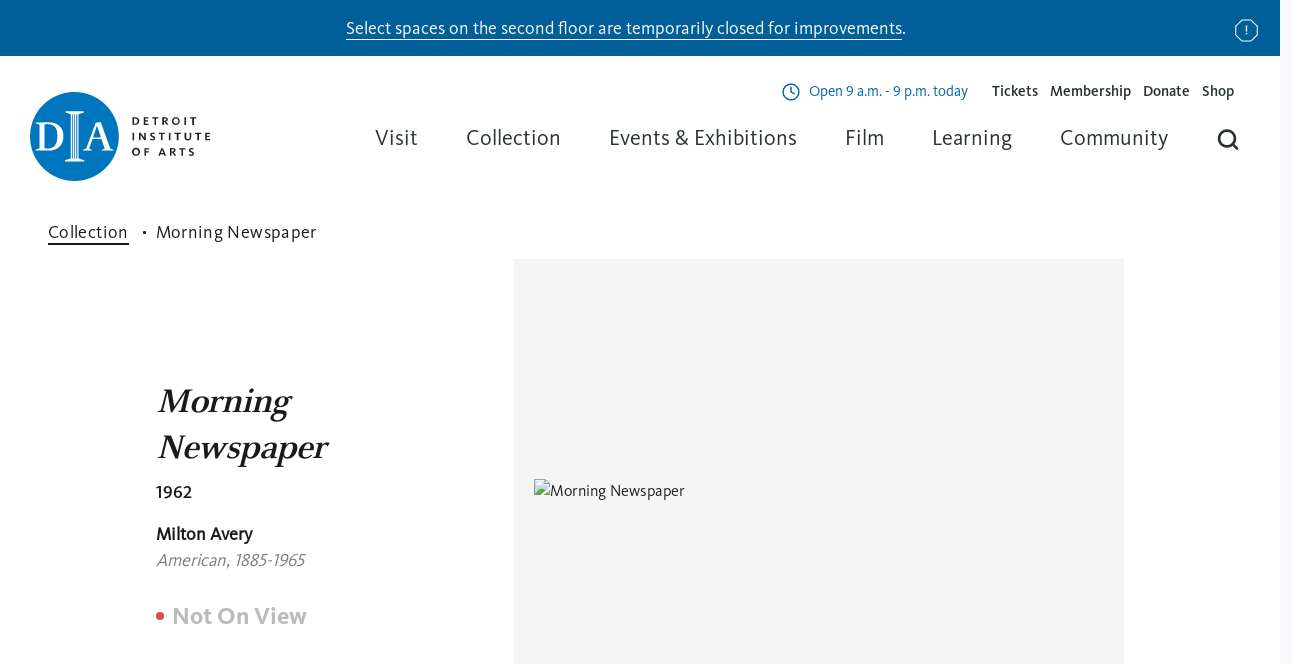

--- FILE ---
content_type: text/html; charset=UTF-8
request_url: https://dia.org/collection/morning-newspaper-109573
body_size: 15357
content:
<!DOCTYPE html>
<html lang="en" dir="ltr">
<head>
  <meta name="theme-color" content="#00000000">
  <meta charset="utf-8" />
<link rel="canonical" href="https://dia.org/collection/morning-newspaper-109573" />
<meta name="facebook-domain-verification" content="ad7r55vm3qqi1l4hq6ak9jjx4dw4hk" />
<meta name="MobileOptimized" content="width" />
<meta name="HandheldFriendly" content="true" />
<meta name="viewport" content="width=device-width, initial-scale=1, shrink-to-fit=no" />
<meta http-equiv="x-ua-compatible" content="ie=edge" />
<meta name="og:image" content="https://dia.widen.net/content/bywlezydlu/jpeg/2019.170-d1-2022-11-11.jpeg?w=2000&amp;keep=c&amp;crop=yes&amp;color=cccccc&amp;quality=80&amp;u=u3bnol" />
<meta name="og:image:alt" content="Morning Newspaper" />
<meta name="description" content="Morning Newspaper" />
<meta name="og:description" content="Morning Newspaper" />
<meta name="og:url" content="https://dia.org/collection/morning-newspaper-109573" />
<link rel="icon" href="/themes/dia/favicon.ico" type="image/vnd.microsoft.icon" />

  <title>Morning Newspaper | Detroit Institute of Arts Museum</title>
  <meta name="viewport" content="width=device-width, initial-scale=1.0" />

  <link rel="apple-touch-icon" sizes="57x57" href="/themes/dia/favicons/favicon-57x57.png">
  <link rel="apple-touch-icon" sizes="60x60" href="/themes/dia/favicons/favicon-60x60.png">
  <link rel="apple-touch-icon" sizes="72x72" href="/themes/dia/favicons/favicon-72x72.png">
  <link rel="apple-touch-icon" sizes="76x76" href="/themes/dia/favicons/favicon-76x76.png">
  <link rel="apple-touch-icon" sizes="114x114" href="/themes/dia/favicons/favicon-114x114.png">
  <link rel="apple-touch-icon" sizes="120x120" href="/themes/dia/favicons/favicon-120x120.png">
  <link rel="apple-touch-icon" sizes="144x144" href="/themes/dia/favicons/favicon-144x144.png">
  <link rel="apple-touch-icon" sizes="152x152" href="/themes/dia/favicons/favicon-152x152.png">
  <link rel="apple-touch-icon" sizes="180x180" href="/themes/dia/favicons/favicon-180x180.png">
  <link rel="icon" type="image/png" sizes="192x192"  href="/themes/dia/favicons/favicon-192x192.png">
  <link rel="icon" type="image/png" sizes="32x32" href="/themes/dia/favicons/favicon-32x32.png">
  <link rel="icon" type="image/png" sizes="96x96" href="/themes/dia/favicons/favicon-96x96.png">
  <link rel="icon" type="image/png" sizes="16x16" href="/themes/dia/favicons/favicon-16x16.png">
  <link rel="shortcut icon" href="/themes/dia/favicon.ico">
  <link rel="manifest" href="/themes/dia/favicons/manifest.json">
  <meta name="msapplication-config" content="/themes/dia/favicons/browserconfig.xml">
  <meta name="msapplication-TileColor" content="#ffffff">
  <meta name="msapplication-TileImage" content="/themes/dia/favicons/favicon-144x144.png">
  <meta name="theme-color" content="#ffffff">

  <meta name="google-site-verification" content="TvDxHzXUupLs5PIORUnebqjOZZOagQadgvEGmZMECXc" />

  <link rel="stylesheet" media="all" href="/sites/default/files/css/css_-Re7b_HCX8DniZt5er7tPwsfgGd58viIWS2djgHkhic.css?delta=0&amp;language=en&amp;theme=dia&amp;include=eJxFykEOgCAMBMAPIbxpgQYwVZquJPp7T8brZMp0SdWXQSN23KEOpKYzQ7dCBoOjOazzW7_EddrKOtilBj685EgZlBdS1SBy" />
<link rel="stylesheet" media="all" href="/sites/default/files/css/css_DsVrmnj7AfWW-Ikh9t_mnSeword0m1ekWzITKg8jkSs.css?delta=1&amp;language=en&amp;theme=dia&amp;include=eJxFykEOgCAMBMAPIbxpgQYwVZquJPp7T8brZMp0SdWXQSN23KEOpKYzQ7dCBoOjOazzW7_EddrKOtilBj685EgZlBdS1SBy" />

  <script type="application/json" data-drupal-selector="drupal-settings-json">{"path":{"baseUrl":"\/","pathPrefix":"","currentPath":"collection\/morning-newspaper\/109573","currentPathIsAdmin":false,"isFront":false,"currentLanguage":"en"},"pluralDelimiter":"\u0003","suppressDeprecationErrors":true,"gtag":{"tagId":"","consentMode":false,"otherIds":[],"events":[],"additionalConfigInfo":[]},"ajaxPageState":{"libraries":"eJxdyFEKgCAQRdENmbOkeKaMypjiKNTu60_q58K5PoFYqoNsh6rxi1kN18oS9gEmfvO3Rcb1ncU0dHBHi0q-zwax69h5tukkaQze6K0jFHLQ8AAZWTLR","theme":"dia","theme_token":null},"ajaxTrustedUrl":[],"gtm":{"tagId":null,"settings":{"data_layer":"dataLayer","include_classes":false,"allowlist_classes":"google\nnonGooglePixels\nnonGoogleScripts\nnonGoogleIframes","blocklist_classes":"customScripts\ncustomPixels","include_environment":false,"environment_id":"","environment_token":""},"tagIds":["GTM-M4KC2L48"]},"user":{"uid":0,"permissionsHash":"5caf11a702967ffcb47e417ad674257ff4b97b92910caed7a102b3e189641733"}}</script>
<script src="/sites/default/files/js/js_H8DuMe8EB9OLVXNwHO5US_io1v_LNxQG2YoiPz9ekgs.js?scope=header&amp;delta=0&amp;language=en&amp;theme=dia&amp;include=eJxLyUzUT8_JT0rM0c0q1knPz0_PSY0vSUzXTwcS6Hy9xKzEClTBXAAl8BiS"></script>
<script src="/modules/composer/google_tag/js/gtag.js?t8yp4m"></script>
<script src="/modules/composer/google_tag/js/gtm.js?t8yp4m"></script>

  </head>


<body  class="layout-no-sidebars path-collection">

      <noscript><iframe src="https://www.googletagmanager.com/ns.html?id=GTM-M4KC2L48"
                  height="0" width="0" style="display:none;visibility:hidden"></iframe></noscript>

  
        <div class="dialog-off-canvas-main-canvas" data-off-canvas-main-canvas>
    <div id="page" role="document">

  

  <header id="header" class="header">
    

  
<div  id="block-globalnotice" class="block block-block-content block-block-contentb5e38fc3-37a0-4ae3-8bca-3d6a76e3820f global-notice hide blue-banner undismissable">
            <h2 class="visually-hidden" id="global-notice">Notice</h2>
        <p><a href="/2025-closures" data-entity-type="node" data-entity-uuid="673d14cf-8a4d-4947-a8c9-93c13446e52c" data-entity-substitution="canonical"><span>Select spaces on the second floor are temporarily closed for improvements</span></a><span>.</span></p>
    <button class="close-button">
      Dismiss Notice
    </button>
  </div>

    <div class="header--container">
      <div class="header--logo">
        

<div  id="block-dia-branding" class="clearfix block block-system block-system-branding-block">
  
    
        <a href="/" rel="Home - Detroit Institute of Arts Museum" class="logo">
      <figure class="logo-container">
        <picture>
          <source
            srcset="/themes/dia/images/logos/logo-icon.svg"
            media="(max-width: 600px)"
          />
          <source
            srcset="/themes/dia/images/logos/logo-horizontal.svg"
            media="(max-width: 1024px)"
          />
          <img class="logo-img" src="/themes/dia/logo.svg" alt="Home" width="180" height="89" />
        </picture>
      </figure>
    </a>
  </div>

      </div>

              <div class="header--right">
                      <div class="header--menu-secondary">
              

  

<div  id="block-hoursofoperations" class="block block-block-content block-block-content5b93e87a-3013-46dd-9923-a0f3c360a6f1">
  
    
      <div class="block-content">
      


      



  <div class="paragraph paragraph--type--hours-of-operation paragraph--view-mode--default">
                  <div class="hours-row">
          <div class="days">


            <span class="day" data-day="Monday">
                  Mon
              </span>
            </div>
          <div class="hours">


          Closed
      <span class="today">today</span>
  </div>
        </div>
            </div>

      



  <div class="paragraph paragraph--type--hours-of-operation paragraph--view-mode--default">
                  <div class="hours-row">
          <div class="days">


            <span class="day" data-day="Tuesday">
                  Tues
              </span>
              <span class="sep">-</span>
                <span class="day" data-day="Wednesday">
                  Wed
              </span>
              <span class="sep">-</span>
                <span class="day" data-day="Thursday">
                  Thurs
              </span>
            </div>
          <div class="hours">


            <span class="open-text">Open</span>
        9 a.m. - 4 p.m.
      <span class="today">today</span>
  </div>
        </div>
            </div>

      



  <div class="paragraph paragraph--type--hours-of-operation paragraph--view-mode--default">
                  <div class="hours-row">
          <div class="days">


            <span class="day" data-day="Friday">
                  Fri
              </span>
            </div>
          <div class="hours">


            <span class="open-text">Open</span>
        9 a.m. - 9 p.m.
      <span class="today">today</span>
  </div>
        </div>
            </div>

      



  <div class="paragraph paragraph--type--hours-of-operation paragraph--view-mode--default">
                  <div class="hours-row">
          <div class="days">


            <span class="day" data-day="Saturday">
                  Sat
              </span>
              <span class="sep">-</span>
                <span class="day" data-day="Sunday">
                  Sun
              </span>
            </div>
          <div class="hours">


            <span class="open-text">Open</span>
        10 a.m. - 5 p.m.
      <span class="today">today</span>
  </div>
        </div>
            </div>

  
    </div>
  </div>
<nav role="navigation" aria-labelledby="block-auxiliarymenu-menu"  id="block-auxiliarymenu">
    
        
              <ul id="block-auxiliarymenu" class="menu">
                                  <li class="menu-item">
            <a href="https://dia.org/tickets">Tickets</a>
                      </li>
                            <li class="menu-item">
            <a href="/support" data-drupal-link-system-path="node/36">Membership</a>
                      </li>
                            <li class="menu-item">
            <a href="/support/donate" data-drupal-link-system-path="node/73">Donate</a>
                      </li>
                            <li class="menu-item">
            <a href="https://diashop.org">Shop</a>
                      </li>
                <li id="header-menu--search" class=" menu-item menu-item--expanded menu-item--search d-smd-up-none mobile">
          <span title="Search">Searching</span>
          <div class="menu_link_content menu-dropdown menu-dropdown--search solr-search">
                        
            <div id="search-with-autocomplete-mobile" class="global-search-app cards-container">
              <div class="search-app--suggestions">
                <div class="search-bar">
                  <div class="search-bar--input">
                    <input type="text" placeholder="What can we help you find?" value="" autocomplete="off" spellcheck="false">
                  </div>
                  <div class="search-bar--action">
                    <button>
                      <svg class="search-bar--search-btn" viewBox="0 0 32 32" width="100%" height="100%">
                        <use xlink:href="/themes/dia/images/icons/icons.svg#search"></use>
                      </svg>
                      <span class="visually-hidden">Search</span>
                    </button>
                  </div>
                </div>
              </div>
              <div class="searchSuggestions">
                <div class="column">
	<h5>In the Museum</h5>
	<div class="list">
		<div class="element"><a href="/visit">Plan Your Visit</a></div>
		<div class="element"><a href="/support">Membership</a></div>
		<div class="element"><a href="/support/donate">Donate</a></div>
		<div class="element"><a href="/jobs">Careers</a></div>
	</div>
</div>
<div class="column">
	<h5>What’s on</h5>
	<div class="list">
		<div class="element"><a href="/events/exhibitions">Exhibitions</a></div>
		<div class="element"><a href="/events">Events</a></div>
		<div class="element"><a href="/collection">Search the Collection</a></div>
	</div>
</div>
<div class="suggestionsFooter">
	<p>Read about our
		<a href="/about/idea-dia">Diversity and Inclusion</a>
		efforts at the DIA</p>
</div>
              </div>
            </div>
          </div>
        </li>

      </ul>
      


  </nav>



            </div>
          
          <div class="header--menu-main">
            <div class="header--menu-main--nav">
              

  <nav role="navigation" aria-labelledby="block-dia-main-menu-menu"  id="block-dia-main-menu">
    
        



  <ul class="menu menu-level-0">
                  
        <li class="menu-item menu-item--expanded">
                      <span>Visit</span>
                                          
  
      <div class="menu_link_content menu-link-contentmain view-mode-default menu-dropdown menu-dropdown-0 menu-type-default">
                                            <div class="menu-card">
              <div class="menu-content">
                <h3>Visit</h3>
                <p>General admission can be reserved in advance and is always FREE for residents of Wayne, Oakland, and Macomb counties.</p>
              </div>
                              <div class="menu-items">
                  
  <ul class="menu menu-level-1">
                  
        <li class="menu-item">
                      <a href="/visit" data-drupal-link-system-path="node/7">Plan Your Visit</a>
                                          
  
  


                  </li>
                        
        <li class="menu-item">
                      <a href="/visit/parking" data-drupal-link-system-path="node/5">Parking and Directions</a>
                                          
  
  


                  </li>
                        
        <li class="menu-item">
                      <a href="/visit/dining-shopping" data-drupal-link-system-path="node/6">Dining &amp; Shopping</a>
                                          
  
  


                  </li>
                        
        <li class="menu-item">
                      <a href="/visit/group-tours" data-drupal-link-system-path="node/10">Group Tours</a>
                                          
  
  


                  </li>
                        
        <li class="menu-item">
                      <a href="/visit/accessibility" data-drupal-link-system-path="node/11">Accessibility</a>
                                          
  
  


                  </li>
                        
        <li class="menu-item">
                      <a href="/visit/faqs" data-drupal-link-system-path="node/12">Visitor Information</a>
                                          
  
  


                  </li>
            </ul>



                </div>
                          </div>
                            </div>
  


                  </li>
                        
        <li class="menu-item menu-item--expanded">
                      <span>Collection</span>
                                          
  
      <div class="menu_link_content menu-link-contentmain view-mode-default menu-dropdown menu-dropdown-0 menu-type-default">
                                            <div class="menu-card">
              <div class="menu-content">
                <h3>Collection</h3>
                <p>Browse our vast collection online and learn more about the art and its conservation.</p>
              </div>
                              <div class="menu-items">
                  
  <ul class="menu menu-level-1">
                  
        <li class="menu-item">
                      <a href="/collection" data-drupal-link-system-path="collection">Explore the Collection</a>
                                          
  
  


                  </li>
                        
        <li class="menu-item">
                      <a href="/collection/conservation" data-drupal-link-system-path="node/17">Conservation</a>
                                          
  
  


                  </li>
                        
        <li class="menu-item">
                      <a href="/collection/provenance" data-drupal-link-system-path="node/18">Provenance</a>
                                          
  
  


                  </li>
            </ul>



                </div>
                          </div>
                            </div>
  


                  </li>
                        
        <li class="menu-item menu-item--expanded">
                      <span>Events &amp; Exhibitions</span>
                                          
  
      <div class="menu_link_content menu-link-contentmain view-mode-default menu-dropdown menu-dropdown-0 menu-type-default">
                                            <div class="menu-card">
              <div class="menu-content">
                <h3>Events &amp; Exhibitions</h3>
                <p>Discover what&#039;s happening at your DIA and what the DIA is doing in your community.</p>
              </div>
                              <div class="menu-items">
                  
  <ul class="menu menu-level-1">
                  
        <li class="menu-item">
                      <a href="/events" data-drupal-link-system-path="events">Events Calendar</a>
                                          
  
  


                  </li>
                        
        <li class="menu-item">
                      <a href="/events/exhibitions" data-drupal-link-system-path="events/exhibitions">Exhibitions</a>
                                          
  
  


                  </li>
            </ul>



                </div>
                          </div>
                            </div>
  


                  </li>
                        
        <li class="menu-item">
                      <a href="/dft" data-drupal-link-system-path="node/2785">Film</a>
                                          
  
  


                  </li>
                        
        <li class="menu-item menu-item--expanded">
                      <span>Learning</span>
                                          
  
      <div class="menu_link_content menu-link-contentmain view-mode-default menu-dropdown menu-dropdown-0 menu-type-default">
                                            <div class="menu-card">
              <div class="menu-content">
                <h3>Learning</h3>
                <p>Bring the DIA to your home or classroom with resources for students, teachers, families and everyone.</p>
              </div>
                              <div class="menu-items">
                  
  <ul class="menu menu-level-1">
                  
        <li class="menu-item">
                      <a href="/learning" data-drupal-link-system-path="node/24">Teacher Resources</a>
                                          
  
  


                  </li>
                        
        <li class="menu-item">
                      <a href="/learning/field-trips" data-drupal-link-system-path="node/25">Field Trips</a>
                                          
  
  


                  </li>
                        
        <li class="menu-item">
                      <a href="/learning/free-educator-pass" data-drupal-link-system-path="node/26">Educator Pass</a>
                                          
  
  


                  </li>
                        
        <li class="menu-item">
                      <a href="/learning/professional-development" data-drupal-link-system-path="node/27">Professional Development</a>
                                          
  
  


                  </li>
                        
        <li class="menu-item">
                      <a href="/learning/research-library" data-drupal-link-system-path="node/28">Research Library &amp; Archives</a>
                                          
  
  


                  </li>
                        
        <li class="menu-item">
                      <a href="/learning/teen-council" data-drupal-link-system-path="node/29">Teen Arts Council</a>
                                          
  
  


                  </li>
                        
        <li class="menu-item">
                      <a href="/learning/behind-seen" data-drupal-link-system-path="node/30">Behind the Seen</a>
                                          
  
  


                  </li>
            </ul>



                </div>
                          </div>
                            </div>
  


                  </li>
                        
        <li class="menu-item menu-item--expanded">
                      <span>Community</span>
                                          
  
      <div class="menu_link_content menu-link-contentmain view-mode-default menu-dropdown menu-dropdown-0 menu-type-default">
                                            <div class="menu-card">
              <div class="menu-content">
                <h3>Community</h3>
                <p>Did you know DIA is free for everyone living in Macomb, Oakland, and Wayne counties? Learn more about how we impact our community inside and outside of our walls.</p>
              </div>
                              <div class="menu-items">
                  
  <ul class="menu menu-level-1">
                  
        <li class="menu-item">
                      <a href="/community" data-drupal-link-system-path="node/31">Outreach</a>
                                          
  
  


                  </li>
                        
        <li class="menu-item">
                      <a href="/insideout" data-drupal-link-system-path="node/2438">Inside|Out</a>
                                          
  
  


                  </li>
                        
        <li class="menu-item">
                      <a href="/community/volunteer" data-drupal-link-system-path="node/34">Volunteer</a>
                                          
  
  


                  </li>
                        
        <li class="menu-item">
                      <a href="/community/tri-county-benefits" data-drupal-link-system-path="node/35">Tri-County Benefits</a>
                                          
  
  


                  </li>
            </ul>



                </div>
                          </div>
                            </div>
  


                  </li>
              <li id="header-menu--search" class="menu-item menu-item--expanded menu-item--search">
      <span title="Search">Searching</span>
      <div class="menu_link_content menu-dropdown menu-dropdown--search solr-search">
                
                <div id="search-with-autocomplete" class="global-search-app cards-container">
          <div class="search-app--suggestions">
            <div class="search-bar">
              <div class="search-bar--input">
                <input type="text" placeholder="What can we help you find?" value="" autocomplete="off" spellcheck="false">
              </div>
              <div class="search-bar--action">
                <button>
                  <svg class="search-bar--search-btn" viewBox="0 0 32 32" width="100%" height="100%">
                    <use xlink:href="/themes/dia/images/icons/icons.svg#search"></use>
                  </svg>
                  <span class="visually-hidden">Search</span>
                </button>
              </div>
            </div>
            <div class="suggestions">
              <div class="suggestions--list"></div>
            </div>
          </div>
          <div class="searchSuggestions">
            <div class="column">
	<h5>In the Museum</h5>
	<div class="list">
		<div class="element"><a href="/visit">Plan Your Visit</a></div>
		<div class="element"><a href="/support">Membership</a></div>
		<div class="element"><a href="/support/donate">Donate</a></div>
		<div class="element"><a href="/jobs">Careers</a></div>
	</div>
</div>
<div class="column">
	<h5>What’s on</h5>
	<div class="list">
		<div class="element"><a href="/events/exhibitions">Exhibitions</a></div>
		<div class="element"><a href="/events">Events</a></div>
		<div class="element"><a href="/collection">Search the Collection</a></div>
	</div>
</div>
<div class="suggestionsFooter">
	<p>Read about our
		<a href="/about/idea-dia">Diversity and Inclusion</a>
		efforts at the DIA</p>
</div>
          </div>
        </div>
      </div>
    </li>
  </ul>


  </nav>




                          </div>
          </div>
        </div>
      
      <div class="header--menu-toggle" aria-label="menu" role="button" aria-controls="primary-menu" aria-expanded="false">
        <div class="header--menu-toggle-inner">
          <span class="screen-reader-text"></span>
          <div class="header--menu-slice"></div>
          <div class="header--menu-slice"></div>
          <div class="header--menu-slice"></div>
        </div>
      </div>
    </div>
    <div class="header--container--mobile"></div>
  </header>

  <main id="main" role="main" class="main">

    

  <div id="highlighted" class="highlighted l-container--md">
    

  <div data-drupal-messages-fallback class="hidden"></div>



  </div>

    
    <section id="content-top" class="l-container--md u-position--relative">

              <div class="content-main">
                      <div class="content u-padding--double--right u-space--double--bottom">
              
              

  

<div  id="block-dia-content" class="block block-system block-system-main-block">
  
    
      <div class="block-content">
      
                  
<section class="collection_hero">
	<div class="breadcrumbs">
		<a class="breadcrumb--link" href="/collection">Collection</a>
		<span class="breadcrumb--txt">Morning Newspaper</span>
	</div>

	<div class="container ">
		<div class="hero_content">
			
			<h1 style="font-size: 36px; line-height: 46px;">Morning Newspaper</h1>
							<time>1962</time>
			
							<div class="artist">
																										 Milton Avery 
																			<span><i>American, 1885-1965</i></span>
									</div>
			
							<span class="hero_status no-view"> Not On View</span>
			
			
					</div>

		<div class="hero_image">
						<div class="hero_image_container" data-position="0">
									<div class="image_wrapper modal-trigger" style="margin-left: 0%;">
						<img alt="Morning Newspaper" src="https://dia.widen.net/content/bywlezydlu/webp/2019.170-d1-2022-11-11.webp?quality=75" srcset="https://dia.widen.net/content/bywlezydlu/webp/2019.170-d1-2022-11-11.webp?quality=50 1x, https://dia.widen.net/content/bywlezydlu/webp/2019.170-d1-2022-11-11.webp?quality=75 2x" width="1280" height="100%"/>
					</div>
				
																					<div class="image_wrapper modal-trigger">
							<img alt="Morning Newspaper: 1 of Collection Gallery" width="395" height="100%" src="https://dia.widen.net/content/ca5pnh8bls/webp/2019.170-d2-2022-11-11.webp?w=395&quality=1" srcset="https://dia.widen.net/content/ca5pnh8bls/webp/2019.170-d2-2022-11-11.webp?w=395&quality=25 1x, https://dia.widen.net/content/ca5pnh8bls/webp/2019.170-d2-2022-11-11.webp?w=790&quality=25 2x"/>
						</div>
												</div>

											<div class="tablet_image_carousel">
					<div class="wrapper">
						<div class="grey_mat active">
							<img alt="Morning Newspaper" srcset="https://dia.widen.net/content/bywlezydlu/webp/2019.170-d1-2022-11-11.webp?w=84&quality=75" width="84" height="100%"/>
						</div>

																				<div class="grey_mat">
								<img alt="Morning Newspaper: 1 of Collection Gallery" width="84" height="100%" src="https://dia.widen.net/content/ca5pnh8bls/webp/2019.170-d2-2022-11-11.webp?w=84&quality=75" srcset="https://dia.widen.net/content/ca5pnh8bls/webp/2019.170-d2-2022-11-11.webp?w=84&quality=75"/>
							</div>
											</div>
				</div>
			
			<div class="hero_controls_mobile_trigger">
				<div class="overlay"></div>
			</div>

			<div class="hero_controls">
				<div class="drop_options share">
					<a class="share icon" href="#" aria-label="share-icon">
						<svg xmlns="http://www.w3.org/2000/svg" width="24" height="24" viewBox="0 0 24 24" fill="none">
							<path d="M17.6094 4.14844L4.60938 11.0818L17.6094 17.1484" stroke="#1A1A1A" stroke-linejoin="round"/>
							<circle cx="19" cy="3.18665" r="2" fill="#1A1A1A"/>
							<circle cx="19" cy="18" r="2" fill="#1A1A1A"/>
							<circle cx="4" cy="11" r="2" fill="#1A1A1A"/>
						</svg>
					</a>
					<div class="drop_modal">
												<a href=https://www.facebook.com/sharer/sharer.php?u=https://dia.org/collection/morning-newspaper/109573 class="fb">Facebook</a>
						<a href=https://twitter.com/intent/tweet?text=https://dia.org/collection/morning-newspaper/109573 class="tw">Twitter</a>
						<a href=mailto:?subject=Check%20this%20Dia%20collection%20link&amp;body=https://dia.org/collection/morning-newspaper/109573 class="email">Email</a>
						<a href="https://dia.org/collection/morning-newspaper/109573" class="link copy-url">Link <div class="confirmation">Copied</div></a>
					</div>
				</div>
				<div class="drop_options download restricted">
					<a class="download icon" href="#" aria-label="download-icon">
						<svg xmlns="http://www.w3.org/2000/svg" width="24" height="24" viewBox="0 0 24 24" fill="none">
							<path d="M21.498 15.0039V14.5039H20.498V15.0039H21.498ZM3.49805 15.0039V14.5039H2.49805V15.0039H3.49805ZM2.99805 21.0039H2.49805V21.5039H2.99805V21.0039ZM20.998 21.0039V21.5039H21.498V21.0039H20.998ZM20.498 15.0039V19.0039H21.498V15.0039H20.498ZM18.998 20.5039H4.99805V21.5039H18.998V20.5039ZM3.49805 19.0039V15.0039H2.49805V19.0039H3.49805ZM2.49805 19.0039V21.0039H3.49805V19.0039H2.49805ZM2.99805 21.5039H4.99805V20.5039H2.99805V21.5039ZM18.998 21.5039H20.998V20.5039H18.998V21.5039ZM21.498 21.0039V19.0039H20.498V21.0039H21.498Z" fill="#1A1A1A"/>
							<path d="M7.00391 10.0078L12.0039 15.0078L17.0039 10.0078" stroke="#1A1A1A" stroke-linecap="square"/>
							<path d="M12.002 14V3" stroke="#1A1A1A" stroke-linecap="square" stroke-linejoin="round"/>
						</svg>
					</a>
					<div class="drop_modal restricted">
						<a href="#" class="io">Image Only</a>
						<a href="/download/image-and-details/109573" download="Morning Newspaper.zip" class="id">Image + Details</a>
						<a href="/download/all-images/109573" download="Morning Newspaper.zip" class="ai">All Images</a>
						<a href="https://dia.widen.net/content/bywlezydlu/original/2019.170-d1-2022-11-11.tif?u=u3bnol&amp;download=true" download="Morning Newspaper.tif" class="hr">High Resolution TIFF</a>
						<a href="#" class="md" disabled>Metadata</a>
					</div>
				</div>
				<a class="print icon" href="javascript:if(window.print)window.print()" aria-label="print-icon">
					<svg xmlns="http://www.w3.org/2000/svg" width="24" height="24" viewBox="0 0 24 24" fill="none">
						<path d="M6 9V2H18V9" stroke="#1A1A1A" stroke-linecap="round"/>
						<path d="M6 18H4H2V16V11V9H4H20H22V11V16V18H20H18" stroke="#1A1A1A" stroke-linecap="round"/>
						<path d="M18 14H6V22H18V14Z" stroke="#1A1A1A" stroke-linecap="round"/>
						<circle cx="19.5" cy="11.5" r="0.5" fill="#1A1A1A"/>
					</svg>
				</a>
				<a class="modal-trigger icon" href="#" aria-label="modal-trigger-icon">
					<svg xmlns="http://www.w3.org/2000/svg" width="24" height="24" viewBox="0 0 24 24" fill="none">
						<path d="M7.99896 2.99915H4.99896H2.99896V4.99915V7.99915M20.999 7.99915V4.99915V2.99915H18.999H15.999M15.999 20.9991H18.999H20.999V18.9991V15.9991M2.99896 15.9991V18.9991V20.9991H4.99896H7.99896" stroke="#1A1A1A" stroke-linecap="square"/>
					</svg>
				</a>
			</div>
		</div>
	</div>
</section>
                  
<section class="collection_content">
	<div class="container">
		<div class="left_nav_bar">
			<ul>
									<li class="active">About the Artwork
						<div class="tooltip">
							<div class="trigger"></div>
							<div class="wrapper">
								<p><strong>Please note:</strong> <span>This section is empty</span></p>
								<p></p>
																							</div>
						</div>
					</li>
									<li class="disabled">Markings
						<div class="tooltip">
							<div class="trigger"></div>
							<div class="wrapper">
								<p><strong>Please note:</strong> <span>This section is empty</span></p>
								<p>This section contains information about signatures, inscriptions and/or markings an object may have.</p>
																							</div>
						</div>
					</li>
									<li class="">Provenance
						<div class="tooltip">
							<div class="trigger"></div>
							<div class="wrapper">
								<p><strong>Please note:</strong> <span>This section is empty</span></p>
								<p>Provenance is a record of an object's ownership. We are continually researching and updating this information to show a more accurate record and to ensure that this object was ethically and legally obtained.</p>
																	<p>For more information on provenance and its important function in the museum, please visit:</p>
																									<a href="/collection/provenance" class="button">Provenance page</a>
															</div>
						</div>
					</li>
									<li class="disabled">Exhibition History
						<div class="tooltip">
							<div class="trigger"></div>
							<div class="wrapper">
								<p><strong>Please note:</strong> <span>This section is empty</span></p>
								<p>The exhibition history of a number of objects in our collection only begins after their acquisition by the museum, and may reflect an incomplete record.</p>
																	<p>We welcome your feedback for correction and/or improvement.</p>
																									<a href="https://www.wrike.com/frontend/requestforms/index.html?token=eyJhY2NvdW50SWQiOjU5MzQ1MzQsInRhc2tGb3JtSWQiOjEyMzYxMDJ9CTQ4NTI1NTU2MzY4MzMJOGVlNGU2Y2Y5MTIzZDQ4M2UzZDcyY2E5ZjI1M2YwOWRmN2VlMDY3YmVlM2NmZjJjZTk5N2UzY2JmMTViNWQ5NA==" class="button">Suggest Feedback</a>
															</div>
						</div>
					</li>
									<li class="disabled">Published References
						<div class="tooltip">
							<div class="trigger"></div>
							<div class="wrapper">
								<p><strong>Please note:</strong> <span>This section is empty</span></p>
								<p>We regularly update our object record as new research and findings emerge, and we welcome your feedback for correction and/or improvement.</p>
																									<a href="https://www.wrike.com/frontend/requestforms/index.html?token=eyJhY2NvdW50SWQiOjU5MzQ1MzQsInRhc2tGb3JtSWQiOjEyMzYxMDJ9CTQ4NTI1NTU2MzY4MzMJOGVlNGU2Y2Y5MTIzZDQ4M2UzZDcyY2E5ZjI1M2YwOWRmN2VlMDY3YmVlM2NmZjJjZTk5N2UzY2JmMTViNWQ5NA==" class="button">Suggest Feedback</a>
															</div>
						</div>
					</li>
									<li class="disabled">Catalogue Raisonné
						<div class="tooltip">
							<div class="trigger"></div>
							<div class="wrapper">
								<p><strong>Please note:</strong> <span>This section is empty</span></p>
								<p>A catalogue raisonné is an annotated listing of artworks created by an artist across different media.</p>
																							</div>
						</div>
					</li>
									<li class="">Credit Line for Reproduction
						<div class="tooltip">
							<div class="trigger"></div>
							<div class="wrapper">
								<p><strong>Please note:</strong> <span>This section is empty</span></p>
								<p>The credit line includes information about the object, such as the artist, title, date, and medium. Also listed is its ownership, the manner in which it was acquired, and its accession number. This information must be cited alongside the object whenever it is shown or reproduced.</p>
																							</div>
						</div>
					</li>
									<li class="disabled">Audio Transcript
						<div class="tooltip">
							<div class="trigger"></div>
							<div class="wrapper">
								<p><strong>Please note:</strong> <span>This section is empty</span></p>
								<p></p>
																							</div>
						</div>
					</li>
							</ul>
		</div>

		<div class="main_content">
			<div class="artwork_details active">
				<h2 class="section-title">About the Artwork</h2>


<p><label>Title</label>
	<span>Morning Newspaper</span>
</p>

	<p><label>Artwork Date</label>
		<span>1962</span></p>

		<p><label>Artist</label>
									 Milton Avery 
							</br>
	</p>

	<p><label>Life Dates</label>
					1885-1965</br>
			</p>

	<p>
		<label>
			Nationality
			<span class="tooltip">
				<span class="trigger"></span>
				<span class="wrapper">
					<strong class="title">Please note:</strong>
					<span>Definitions for nationality may vary significantly, depending on chronology and world events.</span>
					<strong>Some definitions include:</strong>
					<span>Belonging to a people having a common origin based on a geography and/or descent and/or tradition and/or culture and/or religion and/or language, or sharing membership in a legally defined nation.</span>
				</span>
			</span>
		</label>
					    	American</br>
			</p>

	<p><label>
			Culture
			<span class="tooltip">
				<span class="trigger"></span>
				<span class="wrapper">
					<strong class="title">Please note:</strong>
					<span>Cultures may be defined by the language, customs, religious beliefs, social norms, and material traits of a group.</span>
				</span>
			</span>
		</label>

					<span>----------</span>
			</p>
	
<p><label>Medium</label>
			<span>Oil on board</span>
	</p>

<p><label>Dimensions</label>
								<span>Overall: 22 × 27 inches (55.9 × 68.6 cm)</span>
			</p>

<p><label>Classification</label>
			<span>Paintings</span>
	</p>

<p><label>Department</label>
			<span>American Art before 1950</span>
	</p>

<p><label>Credit</label>
			<span>Bequest of Sophie Pearlstein</span>
	</p>

	<p><label>
			Accession Number
			<span class="tooltip">
				<span class="trigger"></span>
				<span class="wrapper">
					<span>This unique number is assigned to an individual artwork as part of the cataloguing process at the time of entry into the permanent collection.</span>
					<span>Most frequently, accession numbers begin with the year in which the artwork entered the museum’s holdings.</span>
					<span>For example, 2008.3 refers to the year of acquisition and notes that it was the 3rd of that year. The DIA has a few additional systems—no longer assigned—that identify specific donors or museum patronage groups.</span>
				</span>
			</span>
		</label>
		<span>2019.170</span>
	</p>

<p><label>Copyright</label>
			<span>Restricted</span>
	</p>

				
									<div class="terms-list">
						<label><span>Tags</span></label>
						<ul class="terms">
								
								<a class="term tag" href=/search/collection?keys=board%2C%20canvas>
									<div class="mobile-background"></div>
									<span>Board, canvas</span>
								</a>
								
								<a class="term tag" href=/search/collection?keys=figure%20%28representation%29>
									<div class="mobile-background"></div>
									<span>Figure (representation)</span>
								</a>
								
								<a class="term tag" href=/search/collection?keys=newspaper>
									<div class="mobile-background"></div>
									<span>Newspaper</span>
								</a>
								
								<a class="term tag" href=/search/collection?keys=oil%20paint>
									<div class="mobile-background"></div>
									<span>Oil paint</span>
								</a>
								
								<a class="term tag" href=/search/collection?keys=painting%20%28visual%20work%29>
									<div class="mobile-background"></div>
									<span>Painting (visual work)</span>
								</a>
								
								<a class="term tag" href=/search/collection?keys=pillows>
									<div class="mobile-background"></div>
									<span>Pillows</span>
								</a>
								
								<a class="term tag" href=/search/collection?keys=robe>
									<div class="mobile-background"></div>
									<span>Robe</span>
								</a>
								
								<a class="term tag" href=/search/collection?keys=seated>
									<div class="mobile-background"></div>
									<span>Seated</span>
								</a>
													</ul>
					</div>
							</div>

						<div class="inscriptions disabled">
				<h2 class="section-title">Markings</h2>
									<p><strong>Please note:</strong> <span>This section is empty</span></p>
					<p></p>
							</div>

						<div class="provenance content">
				<h2 class="section-title">Provenance</h2>
				Sophie Pearlstein (Southfield, Michigan, USA);<br>2020-present, bequest to the Detroit Institute of Arts (Detroit, Michigan, USA)				<p class="help-text"><span>For more information on provenance, please visit:</span></p>
				<a href="/collection/provenance" target="_blank" class="button">Provenance page</a>
			</div>

			
			<div class="exhibition-history disabled">
				<h2 class="section-title">Exhibition History</h2>
				<p><strong>Please note:</strong> <span>This section is empty</span></p>
				<p>The exhibition history of a number of objects in our collection only begins after their acquisition by the museum, and may reflect an incomplete record.</p>
				<p><span>We welcome your feedback for correction and/or improvement.</span></p>
									<a href="https://www.wrike.com/frontend/requestforms/index.html?token=eyJhY2NvdW50SWQiOjU5MzQ1MzQsInRhc2tGb3JtSWQiOjEyMzYxMDJ9CTQ4NTI1NTU2MzY4MzMJOGVlNGU2Y2Y5MTIzZDQ4M2UzZDcyY2E5ZjI1M2YwOWRmN2VlMDY3YmVlM2NmZjJjZTk5N2UzY2JmMTViNWQ5NA==" class="button">Suggest Feedback</a>
							</div>

						<div class="published-references disabled">
				<h2 class="section-title">Published References</h2>
									<p><strong>Please note:</strong> <span>This section is empty</span></p>
					<p>We regularly update our object record as new research and findings emerge, and we welcome your feedback for correction and/or improvement.</p>
					<a href="https://www.wrike.com/frontend/requestforms/index.html?token=eyJhY2NvdW50SWQiOjU5MzQ1MzQsInRhc2tGb3JtSWQiOjEyMzYxMDJ9CTQ4NTI1NTU2MzY4MzMJOGVlNGU2Y2Y5MTIzZDQ4M2UzZDcyY2E5ZjI1M2YwOWRmN2VlMDY3YmVlM2NmZjJjZTk5N2UzY2JmMTViNWQ5NA==" class="button">Suggest Feedback</a>
							</div>

			<div class="catalog-raisonee disabled">
				<h2 class="section-title">Catalogue Raisoneé</h2>
				<p><strong>Please note:</strong> <span>This section is empty</span></p>
				<p></p>
			</div>

						<div class="credit-line content">
				<h2 class="section-title">Credit Line for Reproduction</h2>
																				<div class="credit-line"><p>Milton Avery, Morning Newspaper, 1962, oil on board. Detroit Institute of Arts, Bequest of Sophie Pearlstein, 2019.170.</p></div>
												</div>

						
			<a href="#" class="copy">
				<svg xmlns="http://www.w3.org/2000/svg" width="24" height="24" viewBox="0 0 24 24" fill="none">
					<path d="M16 4H18C18.5304 4 19.0391 4.21071 19.4142 4.58579C19.7893 4.96086 20 5.46957 20 6V20C20 20.5304 19.7893 21.0391 19.4142 21.4142C19.0391 21.7893 18.5304 22 18 22H6C5.46957 22 4.96086 21.7893 4.58579 21.4142C4.21071 21.0391 4 20.5304 4 20V6C4 5.46957 4.21071 4.96086 4.58579 4.58579C4.96086 4.21071 5.46957 4 6 4H8" stroke="#2D2D2D" stroke-linecap="round" stroke-linejoin="round"/>
					<path d="M15 2H9C8.44772 2 8 2.44772 8 3V5C8 5.55228 8.44772 6 9 6H15C15.5523 6 16 5.55228 16 5V3C16 2.44772 15.5523 2 15 2Z" stroke="#2D2D2D" stroke-linecap="round" stroke-linejoin="round"/>
					<rect x="6.48047" y="10.1719" width="11" height="1" fill="#2D2D2D"/>
					<rect x="6.48047" y="13.1719" width="11" height="1" fill="#2D2D2D"/>
					<rect x="6.48047" y="16.1719" width="11" height="1" fill="#2D2D2D"/>
				</svg>
			</a>
		</div>

		<div class="thumbnail offset" data-draggable="true">
			<div class="primary-image stick-right unloaded animate">
														<img class="modal-trigger" alt="Morning Newspaper: Main View of Collection Gallery" width="395" height="100%" src="https://dia.widen.net/content/bywlezydlu/webp/2019.170-d1-2022-11-11.webp?w=395&quality=1 }}" srcset="https://dia.widen.net/content/bywlezydlu/webp/2019.170-d1-2022-11-11.webp?w=395&quality=25 1x, https://dia.widen.net/content/bywlezydlu/webp/2019.170-d1-2022-11-11.webp?w=778&quality=25 2x" width="395" height="100%"/>
								<div class="arrow left"></div>
				<div class="arrow right"></div>
			</div>

							<div class="additional-images">
											<div class="offsetter"></div>
																													<img class="modal-trigger" alt="Morning Newspaper: 1 of Collection Gallery" width="395" height="100%" src="https://dia.widen.net/content/ca5pnh8bls/webp/2019.170-d2-2022-11-11.webp?w=395&quality=1 }}" srcset="https://dia.widen.net/content/ca5pnh8bls/webp/2019.170-d2-2022-11-11.webp?w=395&quality=25 1x, https://dia.widen.net/content/ca5pnh8bls/webp/2019.170-d2-2022-11-11.webp?w=790&quality=25 2x" width="395" height="100%"/>
																							
					<a href="#" class="modal-trigger" aria-label="modal-trigger-icon">
						<svg xmlns="http://www.w3.org/2000/svg" width="24" height="24" viewBox="0 0 24 24" fill="none">
							<path d="M7.9989 2.99915H4.9989H2.9989V4.99915V7.99915M20.9989 7.99915V4.99915V2.99915H18.9989H15.9989M15.9989 20.9991H18.9989H20.9989V18.9991V15.9991M2.9989 15.9991V18.9991V20.9991H4.9989H7.9989" stroke="#1A1A1A" stroke-linecap="square"/>
						</svg>
					</a>
				</div>
			
			<a href="#" class="modal-trigger overlay" aria-label="modal-trigger-icon"></a>
		</div>
	</div>
</section>


<section class="collection_related">
			<div class="collection_carousel">
			<div class="container">
				<div class="header">
					<h2>More by Artist</h2>
										<div class="controls">
						<div class="navigate prev disabled">Previous</div>
						<div class="navigate next disabled">Next</div>
					</div>
				</div>
			</div>

			<div class="carousel">
				<div class="collection_carousel_wrapper" data-type="artist">
																		<div class="carousel_item">
																	<div class="carousel_item_image">
																				<img alt="Self Portrait" srcset="https://dia.widen.net/content/vbo1ashtu5/webp/66.386-d2.webp?w=450&quality=50 1x, https://dia.widen.net/content/vbo1ashtu5/webp/66.386-d2.webp?w=900&quality=50 2x" width="450" height="100%"/>
									</div>
								
								<div class="carousel_item_body">
									<h3 class="title">
										<span>Self Portrait</span>
									</h3>
									<p>
																																	Milton Avery
																																									</p>
																			<time>1937</time>
																	</div>
								<a href="/collection/self-portrait-33354" title="Link to View: Self Portrait"></a>
							</div>
																								<div class="carousel_item">
																	<div class="carousel_item_image">
																				<img alt="Bathers" srcset="https://dia.widen.net/content/9ydrjuw57f/webp/66.157-d2.webp?w=450&quality=50 1x, https://dia.widen.net/content/9ydrjuw57f/webp/66.157-d2.webp?w=900&quality=50 2x" width="450" height="100%"/>
									</div>
								
								<div class="carousel_item_body">
									<h3 class="title">
										<span>Bathers</span>
									</h3>
									<p>
																																	Milton Avery
																																									</p>
																			<time>1941</time>
																	</div>
								<a href="/collection/bathers-33355" title="Link to View: Bathers"></a>
							</div>
																								<div class="carousel_item">
																	<div class="carousel_item_image">
																				<img alt="Fantail Pigeon" srcset="https://dia.widen.net/content/9nwgdajy61/webp/62.37-d1-2.webp?w=450&quality=50 1x, https://dia.widen.net/content/9nwgdajy61/webp/62.37-d1-2.webp?w=900&quality=50 2x" width="450" height="100%"/>
									</div>
								
								<div class="carousel_item_body">
									<h3 class="title">
										<span>Fantail Pigeon</span>
									</h3>
									<p>
																																	Milton Avery
																																									</p>
																			<time>1953</time>
																	</div>
								<a href="/collection/fantail-pigeon-33356" title="Link to View: Fantail Pigeon"></a>
							</div>
																								<div class="carousel_item">
																	<div class="carousel_item_image">
																				<img alt="Gray Sea" srcset="https://dia.widen.net/content/hjwuqjk9s9/webp/F80.231-d1-2017-04-13.webp?w=450&quality=50 1x, https://dia.widen.net/content/hjwuqjk9s9/webp/F80.231-d1-2017-04-13.webp?w=900&quality=50 2x" width="450" height="100%"/>
									</div>
								
								<div class="carousel_item_body">
									<h3 class="title">
										<span>Gray Sea</span>
									</h3>
									<p>
																																	Milton Avery
																																									</p>
																			<time>1963</time>
																	</div>
								<a href="/collection/gray-sea-33357" title="Link to View: Gray Sea"></a>
							</div>
																								<div class="carousel_item">
																	<div class="carousel_item_image">
																				<img alt="Freight Yards" srcset="https://dia.widen.net/content/36aea8loy7/webp/44.76-CM1.webp?w=450&quality=50 1x, https://dia.widen.net/content/36aea8loy7/webp/44.76-CM1.webp?w=900&quality=50 2x" width="450" height="100%"/>
									</div>
								
								<div class="carousel_item_body">
									<h3 class="title">
										<span>Freight Yards</span>
									</h3>
									<p>
																																	Milton Avery
																																									</p>
																			<time>1937</time>
																	</div>
								<a href="/collection/freight-yards-33358" title="Link to View: Freight Yards"></a>
							</div>
																								<div class="carousel_item">
																	<div class="carousel_item_image">
																				<img alt="Canadian Cove" srcset="https://dia.widen.net/content/ieti2vs0uz/webp/2012.128-d1-2017-06-01.webp?w=450&quality=50 1x, https://dia.widen.net/content/ieti2vs0uz/webp/2012.128-d1-2017-06-01.webp?w=900&quality=50 2x" width="450" height="100%"/>
									</div>
								
								<div class="carousel_item_body">
									<h3 class="title">
										<span>Canadian Cove</span>
									</h3>
									<p>
																																	Milton Avery
																																									</p>
																			<time>1938</time>
																	</div>
								<a href="/collection/canadian-cove-102297" title="Link to View: Canadian Cove"></a>
							</div>
																								<div class="carousel_item">
																	<div class="carousel_item_image">
																				<img alt="Man with Pipe (Vincent Spagna)" srcset="https://dia.widen.net/content/0c9as6uvs0/webp/2019.84-d1-2020-02-25.webp?w=450&quality=50 1x, https://dia.widen.net/content/0c9as6uvs0/webp/2019.84-d1-2020-02-25.webp?w=900&quality=50 2x" width="450" height="100%"/>
									</div>
								
								<div class="carousel_item_body">
									<h3 class="title">
										<span>Man with Pipe (Vincent Spagna)</span>
									</h3>
									<p>
																																	Milton Avery
																																									</p>
																			<time>1938</time>
																	</div>
								<a href="/collection/man-pipe-vincent-spagna-109096" title="Link to View: Man with Pipe (Vincent Spagna)"></a>
							</div>
															</div>
			</div>
		</div>
	
				<div class="collection_carousel">
			<div class="container">
				<div class="header">
					<h2>Related Works</h2>
										<div class="controls">
						<div class="navigate prev disabled">Previous</div>
						<div class="navigate next disabled">Next</div>
					</div>
				</div>
			</div>
			<div class="carousel">
				<div class="collection_carousel_wrapper">
																		<div class="carousel_item">
																	<div class="carousel_item_image">
																				<img alt="Bust of George Washington" width="450" height="100%" srcset="https://dia.widen.net/content/vy7zlo4rza/webp/50.148-CM.webp?w=450&quality=50 1x, https://dia.widen.net/content/vy7zlo4rza/webp/50.148-CM.webp?w=900&quality=50 2x" />
									</div>
								
								<div class="carousel_item_body">
									<h3 class="title">
										<span>Bust of George Washington</span>
									</h3>
									<p>
																																	Enoch Wood and Sons
																																									</p>
																			<time>ca. 1800</time>
																	</div>
								<a href="/collection/bust-george-washington-169" title="Link to View: Bust of George Washington"></a>
							</div>
																								<div class="carousel_item">
																	<div class="carousel_item_image">
																				<img alt="Pitcher" width="450" height="100%" srcset="https://dia.widen.net/content/cka0p70u1d/webp/55.280-D1.webp?w=450&quality=50 1x, https://dia.widen.net/content/cka0p70u1d/webp/55.280-D1.webp?w=900&quality=50 2x" />
									</div>
								
								<div class="carousel_item_body">
									<h3 class="title">
										<span>Pitcher</span>
									</h3>
									<p>
																																	Boston &amp; Sandwich Glass Company
																																									</p>
																			<time>between 1826 and 1835</time>
																	</div>
								<a href="/collection/pitcher-173" title="Link to View: Pitcher"></a>
							</div>
																								<div class="carousel_item">
																	<div class="carousel_item_image">
																				<img alt="Teaspoons" width="450" height="100%" srcset="https://dia.widen.net/content/y7a0vobobj/webp/48.15-CM1.webp?w=450&quality=50 1x, https://dia.widen.net/content/y7a0vobobj/webp/48.15-CM1.webp?w=900&quality=50 2x" />
									</div>
								
								<div class="carousel_item_body">
									<h3 class="title">
										<span>Teaspoons</span>
									</h3>
									<p>
																																	Ward and Cox
																																									</p>
																			<time>ca. 1813</time>
																	</div>
								<a href="/collection/teaspoons-194" title="Link to View: Teaspoons"></a>
							</div>
																								<div class="carousel_item">
																	<div class="carousel_item_image default-image">
										<p>No Available Image</p>
									</div>
								
								<div class="carousel_item_body">
									<h3 class="title">
										<span>Footed Bowl</span>
									</h3>
									<p>
																																	Multiple makers
																																									</p>
																			<time>between 1815 and 1830</time>
																	</div>
								<a href="/collection/footed-bowl-198" title="Link to View: Footed Bowl"></a>
							</div>
																								<div class="carousel_item">
																	<div class="carousel_item_image">
																				<img alt="Footed Salt" width="450" height="100%" srcset="https://dia.widen.net/content/ktvdnqwr5a/webp/36.6-CM.webp?w=450&quality=50 1x, https://dia.widen.net/content/ktvdnqwr5a/webp/36.6-CM.webp?w=900&quality=50 2x" />
									</div>
								
								<div class="carousel_item_body">
									<h3 class="title">
										<span>Footed Salt</span>
									</h3>
									<p>
																																	White Glass Works
																																									</p>
																			<time>ca. 1825</time>
																	</div>
								<a href="/collection/footed-salt-211" title="Link to View: Footed Salt"></a>
							</div>
																								<div class="carousel_item">
																	<div class="carousel_item_image default-image">
										<p>No Available Image</p>
									</div>
								
								<div class="carousel_item_body">
									<h3 class="title">
										<span>Bowl</span>
									</h3>
									<p>
																																	White Glass Works
																																									</p>
																			<time>between 1815 and 1830</time>
																	</div>
								<a href="/collection/bowl-212" title="Link to View: Bowl"></a>
							</div>
																								<div class="carousel_item">
																	<div class="carousel_item_image">
																				<img alt="Low Dish" width="450" height="100%" srcset="https://dia.widen.net/content/rpww1trpyr/webp/36.95-CM.webp?w=450&quality=50 1x, https://dia.widen.net/content/rpww1trpyr/webp/36.95-CM.webp?w=900&quality=50 2x" />
									</div>
								
								<div class="carousel_item_body">
									<h3 class="title">
										<span>Low Dish</span>
									</h3>
									<p>
																																	White Glass Works
																																									</p>
																			<time>between 1820 and 1850</time>
																	</div>
								<a href="/collection/low-dish-213" title="Link to View: Low Dish"></a>
							</div>
																																																</div>
			</div>
		</div>
	
</section>


<div class="feedback">
  <div class="container">
    <div class="wrapper">
      <h2>Feedback</h2>
      <p>We regularly update our object record as new research and findings emerge, and we welcome your feedback for correction or improvement.</p>
      <a href="https://www.wrike.com/frontend/requestforms/index.html?token=eyJhY2NvdW50SWQiOjU5MzQ1MzQsInRhc2tGb3JtSWQiOjEyMzYxMDJ9CTQ4NTI1NTU2MzY4MzMJOGVlNGU2Y2Y5MTIzZDQ4M2UzZDcyY2E5ZjI1M2YwOWRmN2VlMDY3YmVlM2NmZjJjZTk5N2UzY2JmMTViNWQ5NA==" class="button">Suggest Feedback</a>
    </div>
  </div>
</div>

  
<section class="collection_zoom_modal loading">
    <div class="view_zone">
        <div class="close_zoom_modal"></div>

                <div class="zoom_image_container" data-zoom="1">
            <img alt="Morning Newspaper" class="main-image" data-src="https://dia.widen.net/content/bywlezydlu/webp/2019.170-d1-2022-11-11.webp?quality=100" width="2560" height="100%"/>
        </div>

        <div class="image_map">
            <div class="image_container">
                <img alt="Morning Newspaper" data-src="https://dia.widen.net/content/bywlezydlu/webp/2019.170-d1-2022-11-11.webp?w=500&quality=75" width="500" height="100%"/>
                <div class="visible_area"></div>
            </div>
        </div>
    </div>

    <div class="control_zone">
        <div class="zoom_controls_zone">
            <div class="zoom zoom_out disabled"></div>
            <input type="range" min="1" max="20" value="1" step="1" class="zoom_range">
            <div class="zoom zoom_in"></div>
            <div class="reset disabled">
                <svg xmlns="http://www.w3.org/2000/svg" width="18" height="18" viewBox="0 0 18 18" fill="none">
                    <path d="M1.5332 3.66602V7.93268H5.79987" stroke="white" stroke-linecap="square" stroke-linejoin="round"/>
                    <path d="M3.31816 11.4896C3.77924 12.7983 4.65316 13.9217 5.80823 14.6906C6.9633 15.4594 8.33696 15.8321 9.72223 15.7523C11.1075 15.6726 12.4293 15.1448 13.4886 14.2485C14.5478 13.3522 15.2871 12.136 15.5949 10.783C15.9028 9.43003 15.7627 8.01365 15.1956 6.74726C14.6285 5.48087 13.6652 4.43309 12.4508 3.76178C11.2365 3.09047 9.83685 2.832 8.46282 3.02532C7.08879 3.21864 5.81481 3.85327 4.83283 4.83359L1.85156 7.70178" stroke="white" stroke-linecap="square" stroke-linejoin="round"/>
                </svg>
            </div>
        </div>

        <div class="thumbnails_zone left-blur-off">
            <div class="control prev disabled"></div>
            <div class="movable" data-items=2>
                                <div class="image_wrapper active">
                    <img alt="Morning Newspaper" data-src="https://dia.widen.net/content/bywlezydlu/webp/2019.170-d1-2022-11-11.webp?w=140&quality=75" width="140" height="100%"/>
                </div>
                
                                                                                    <div class="image_wrapper">
                            <img alt="Morning Newspaper: 1 of Collection Gallery" width="140" height="100%" data-src="https://dia.widen.net/content/ca5pnh8bls/webp/2019.170-d2-2022-11-11.webp?w=140&quality=100"/>
                        </div>
                                                </div>
                        <div class="control next"></div>
            <p class="index"><span>1</span> / 2</p>
        </div>

        <div class="cta_zone">
            <div class="drop_options download ">
                <a class="download icon" href="#">
                    <svg xmlns="http://www.w3.org/2000/svg" width="24" height="24" viewBox="0 0 24 24" fill="none">
                        <path d="M21.498 15.0039V14.5039H20.498V15.0039H21.498ZM3.49805 15.0039V14.5039H2.49805V15.0039H3.49805ZM2.99805 21.0039H2.49805V21.5039H2.99805V21.0039ZM20.998 21.0039V21.5039H21.498V21.0039H20.998ZM20.498 15.0039V19.0039H21.498V15.0039H20.498ZM18.998 20.5039H4.99805V21.5039H18.998V20.5039ZM3.49805 19.0039V15.0039H2.49805V19.0039H3.49805ZM2.49805 19.0039V21.0039H3.49805V19.0039H2.49805ZM2.99805 21.5039H4.99805V20.5039H2.99805V21.5039ZM18.998 21.5039H20.998V20.5039H18.998V21.5039ZM21.498 21.0039V19.0039H20.498V21.0039H21.498Z" fill="white"></path>
                        <path d="M7.00391 10.0078L12.0039 15.0078L17.0039 10.0078" stroke="white" stroke-linecap="square"></path>
                        <path d="M12.002 14V3" stroke="white" stroke-linecap="square" stroke-linejoin="round"></path>
                    </svg>
                </a>

                <div class="drop_modal">
                    <a href="#" class="io">Image Only</a>
                    <a href="/download/image-and-details/109573" download="Morning Newspaper.zip" class="id">Image + Details</a>
                    <a href="/download/all-images/109573" download="Morning Newspaper.zip" class="ai">All Images</a>
				    <a href="https://dia.widen.net/content/bywlezydlu/original/2019.170-d1-2022-11-11.tif?u=u3bnol&amp;download=true" download="Morning Newspaper.tif" class="hr">High Resolution TIFF</a>
                    <a href="#" class="md" disabled>Metadata</a>
                </div>
            </div>
            <a href="#" class="close_zoom_modal">Close</a>
        </div>
    </div>
</section>
    </div>
  </div>



            </div>
          
                  </div>
      
    </section>

    
  </main>

  
  <footer id="footer" role="contentinfo" class="footer">
    <div class="footer--container">
              <div class="footer--left">
          <div class="footer-first">
              

  

<div  id="block-logo-footer" class="block block-block-content block-block-content415f9869-c357-467c-95aa-8362726bd2fb">
  
    
      <div class="block-content">
      


            <div class="field field--name-body field--type-text-with-summary field--label-hidden field--count-1 single field__item"><p><a href="/"><img alt="Detroit Institute of Art" data-entity-type="file" data-entity-uuid="44e579f0-64a5-4628-800b-397bbda81f1f" src="/sites/default/files/inline-images/logo.png" width="128" height="128" loading="lazy"></a></p></div>
      
    </div>
  </div>


<div  id="block-address-footer" class="block block-block-content block-block-content683c5a99-be0c-4041-a3ae-d4b05109686c">
  
    
      <div class="block-content">
      


            <div class="field field--name-body field--type-text-with-summary field--label-hidden field--count-1 single field__item">Detroit Institute of Arts<br>
5200 Woodward Avenue<br>
Detroit, MI 48202<br>
(313) 833-7900<br>
<a href="https://dia.org/about/contact">Contact Us</a></div>
      
    </div>
  </div>


<div  id="block-hoursofoperation-footer" class="block block-block-content block-block-content5b93e87a-3013-46dd-9923-a0f3c360a6f1">
  
      <div class="block-title h2" >Hours of Operation</div>
    
      <div class="block-content">
      


      



  <div class="paragraph paragraph--type--hours-of-operation paragraph--view-mode--default">
                  <div class="hours-row">
          <div class="days">


            <span class="day" data-day="Monday">
                  Mon
              </span>
            </div>
          <div class="hours">


          Closed
      <span class="today">today</span>
  </div>
        </div>
            </div>

      



  <div class="paragraph paragraph--type--hours-of-operation paragraph--view-mode--default">
                  <div class="hours-row">
          <div class="days">


            <span class="day" data-day="Tuesday">
                  Tues
              </span>
              <span class="sep">-</span>
                <span class="day" data-day="Wednesday">
                  Wed
              </span>
              <span class="sep">-</span>
                <span class="day" data-day="Thursday">
                  Thurs
              </span>
            </div>
          <div class="hours">


            <span class="open-text">Open</span>
        9 a.m. - 4 p.m.
      <span class="today">today</span>
  </div>
        </div>
            </div>

      



  <div class="paragraph paragraph--type--hours-of-operation paragraph--view-mode--default">
                  <div class="hours-row">
          <div class="days">


            <span class="day" data-day="Friday">
                  Fri
              </span>
            </div>
          <div class="hours">


            <span class="open-text">Open</span>
        9 a.m. - 9 p.m.
      <span class="today">today</span>
  </div>
        </div>
            </div>

      



  <div class="paragraph paragraph--type--hours-of-operation paragraph--view-mode--default">
                  <div class="hours-row">
          <div class="days">


            <span class="day" data-day="Saturday">
                  Sat
              </span>
              <span class="sep">-</span>
                <span class="day" data-day="Sunday">
                  Sun
              </span>
            </div>
          <div class="hours">


            <span class="open-text">Open</span>
        10 a.m. - 5 p.m.
      <span class="today">today</span>
  </div>
        </div>
            </div>

  
    </div>
  </div>



          </div>
        </div>
                    <div class="footer--right">
                      <div class="footer-second-top">
              

  




  <h2 class="block-constant-contact-title" >Join Our Newsletter</h2>

  <div  id="block-join-our-newsletter" class="block block-block-content block-block-content7159787d-d2f5-433e-bcf1-b963e6a96a6c ctct-inline-form" data-form-id="69f1e61e-91a5-4acd-b51f-a4e4fe7fdc37"></div>



            </div>
                                <div class="footer-second">
              

  <nav role="navigation" aria-labelledby="block-about-menu"  id="block-about">
            
      <div  class="h2" id="block-about-menu">About</div>
    
  
        
              <ul id="block-about" class="menu">
                    <li class="menu-item">
        <a href="/about" data-drupal-link-system-path="node/70">About Us</a>
              </li>
                <li class="menu-item">
        <a href="/jobs" data-drupal-link-system-path="node/72">Employment</a>
              </li>
                <li class="menu-item">
        <a href="/about/idea-dia" data-drupal-link-system-path="node/1271">Diversity &amp; Inclusion</a>
              </li>
                <li class="menu-item">
        <a href="/about/media-room" data-drupal-link-system-path="node/37">Press &amp; Film Policy </a>
              </li>
                <li class="menu-item">
        <a href="/about/rentals-private-events" data-drupal-link-system-path="node/38">Rentals &amp; Private Events</a>
              </li>
        </ul>
  


  </nav>
<nav role="navigation" aria-labelledby="block-support-menu"  id="block-support">
            
      <div  class="h2" id="block-support-menu">Support</div>
    
  
        
              <ul id="block-support" class="menu">
                    <li class="menu-item">
        <a href="/support" data-drupal-link-system-path="node/36">Membership</a>
              </li>
                <li class="menu-item">
        <a href="/support/auxiliary-groups" data-drupal-link-system-path="node/40">Auxiliary Groups</a>
              </li>
                <li class="menu-item">
        <a href="/support/donate" data-drupal-link-system-path="node/73">Donations</a>
              </li>
                <li class="menu-item">
        <a href="/community/volunteer" data-drupal-link-system-path="node/34">Volunteer</a>
              </li>
                <li class="menu-item">
        <a href="/support/affinity-businesses" data-drupal-link-system-path="node/1298">Affinity Partners</a>
              </li>
        </ul>
  


  </nav>



            </div>
                                <div class="footer-third">
              

  <nav role="navigation" aria-labelledby="block-shop-menu"  id="block-shop">
            
      <div  class="h2" id="block-shop-menu">Shop</div>
    
  
        
              <ul id="block-shop" class="menu">
                    <li class="menu-item">
        <a href="https://diashop.org">Shop</a>
              </li>
        </ul>
  


  </nav>
<nav role="navigation" aria-labelledby="block-followus-menu"  id="block-followus">
            
      <div  class="h2" id="block-followus-menu">Follow Us</div>
    
  
        

  <ul class="menu menu-level-0">
                  
        <li class="menu-item">
                                          
  
      <div class="menu_link_content menu-link-contentfollow-us view-mode-default menu-dropdown menu-dropdown-0 menu-type-default">
              <a href="https://www.facebook.com/DetroitInstituteofArts/" title="Facebook">
          <img loading="lazy" src="/sites/default/files/2022-06/facebook.svg" alt="Facebook"/>
        </a>
          </div>
  


                  </li>
                        
        <li class="menu-item">
                                          
  
      <div class="menu_link_content menu-link-contentfollow-us view-mode-default menu-dropdown menu-dropdown-0 menu-type-default">
              <a href="https://twitter.com/diadetroit" title="Twitter">
          <img loading="lazy" src="/sites/default/files/2022-06/twitter.svg" alt="Twitter"/>
        </a>
          </div>
  


                  </li>
                        
        <li class="menu-item">
                                          
  
      <div class="menu_link_content menu-link-contentfollow-us view-mode-default menu-dropdown menu-dropdown-0 menu-type-default">
              <a href="https://www.instagram.com/diadetroit/" title="Instagram">
          <img loading="lazy" src="/sites/default/files/2022-06/instagram.svg" alt="Instagram"/>
        </a>
          </div>
  


                  </li>
                        
        <li class="menu-item">
                                          
  
      <div class="menu_link_content menu-link-contentfollow-us view-mode-default menu-dropdown menu-dropdown-0 menu-type-default">
              <a href="https://www.youtube.com/user/DetroitInstituteArts" title="YouTube">
          <img loading="lazy" src="/sites/default/files/2022-06/youtube.svg" alt="YouTube"/>
        </a>
          </div>
  


                  </li>
            </ul>


  </nav>



            </div>
                  </div>
          </div>
  </footer>

  <!-- Begin Constant Contact Active Forms -->
<script> var _ctct_m = "68b52fbfc803aeec87fa5bad8d64f043"; </script>
<script id="signupScript" src="//static.ctctcdn.com/js/signup-form-widget/current/signup-form-widget.min.js" async defer></script>
<!-- End Constant Contact Active Forms -->
</div>

  </div>

  
  
  <script src="/sites/default/files/js/js_yHWYCe12VI5WOlXUg2UamacjQn9fZdDJSirSV6HAJk0.js?scope=footer&amp;delta=0&amp;language=en&amp;theme=dia&amp;include=eJxLyUzUT8_JT0rM0c0q1knPz0_PSY0vSUzXTwcS6Hy9xKzEClTBXAAl8BiS"></script>


</body>
</html>


--- FILE ---
content_type: text/html; charset=utf-8
request_url: https://www.google.com/recaptcha/api2/anchor?ar=1&k=6LfHrSkUAAAAAPnKk5cT6JuKlKPzbwyTYuO8--Vr&co=aHR0cHM6Ly9kaWEub3JnOjQ0Mw..&hl=en&v=PoyoqOPhxBO7pBk68S4YbpHZ&size=invisible&anchor-ms=20000&execute-ms=30000&cb=e5et97w33ezl
body_size: 49371
content:
<!DOCTYPE HTML><html dir="ltr" lang="en"><head><meta http-equiv="Content-Type" content="text/html; charset=UTF-8">
<meta http-equiv="X-UA-Compatible" content="IE=edge">
<title>reCAPTCHA</title>
<style type="text/css">
/* cyrillic-ext */
@font-face {
  font-family: 'Roboto';
  font-style: normal;
  font-weight: 400;
  font-stretch: 100%;
  src: url(//fonts.gstatic.com/s/roboto/v48/KFO7CnqEu92Fr1ME7kSn66aGLdTylUAMa3GUBHMdazTgWw.woff2) format('woff2');
  unicode-range: U+0460-052F, U+1C80-1C8A, U+20B4, U+2DE0-2DFF, U+A640-A69F, U+FE2E-FE2F;
}
/* cyrillic */
@font-face {
  font-family: 'Roboto';
  font-style: normal;
  font-weight: 400;
  font-stretch: 100%;
  src: url(//fonts.gstatic.com/s/roboto/v48/KFO7CnqEu92Fr1ME7kSn66aGLdTylUAMa3iUBHMdazTgWw.woff2) format('woff2');
  unicode-range: U+0301, U+0400-045F, U+0490-0491, U+04B0-04B1, U+2116;
}
/* greek-ext */
@font-face {
  font-family: 'Roboto';
  font-style: normal;
  font-weight: 400;
  font-stretch: 100%;
  src: url(//fonts.gstatic.com/s/roboto/v48/KFO7CnqEu92Fr1ME7kSn66aGLdTylUAMa3CUBHMdazTgWw.woff2) format('woff2');
  unicode-range: U+1F00-1FFF;
}
/* greek */
@font-face {
  font-family: 'Roboto';
  font-style: normal;
  font-weight: 400;
  font-stretch: 100%;
  src: url(//fonts.gstatic.com/s/roboto/v48/KFO7CnqEu92Fr1ME7kSn66aGLdTylUAMa3-UBHMdazTgWw.woff2) format('woff2');
  unicode-range: U+0370-0377, U+037A-037F, U+0384-038A, U+038C, U+038E-03A1, U+03A3-03FF;
}
/* math */
@font-face {
  font-family: 'Roboto';
  font-style: normal;
  font-weight: 400;
  font-stretch: 100%;
  src: url(//fonts.gstatic.com/s/roboto/v48/KFO7CnqEu92Fr1ME7kSn66aGLdTylUAMawCUBHMdazTgWw.woff2) format('woff2');
  unicode-range: U+0302-0303, U+0305, U+0307-0308, U+0310, U+0312, U+0315, U+031A, U+0326-0327, U+032C, U+032F-0330, U+0332-0333, U+0338, U+033A, U+0346, U+034D, U+0391-03A1, U+03A3-03A9, U+03B1-03C9, U+03D1, U+03D5-03D6, U+03F0-03F1, U+03F4-03F5, U+2016-2017, U+2034-2038, U+203C, U+2040, U+2043, U+2047, U+2050, U+2057, U+205F, U+2070-2071, U+2074-208E, U+2090-209C, U+20D0-20DC, U+20E1, U+20E5-20EF, U+2100-2112, U+2114-2115, U+2117-2121, U+2123-214F, U+2190, U+2192, U+2194-21AE, U+21B0-21E5, U+21F1-21F2, U+21F4-2211, U+2213-2214, U+2216-22FF, U+2308-230B, U+2310, U+2319, U+231C-2321, U+2336-237A, U+237C, U+2395, U+239B-23B7, U+23D0, U+23DC-23E1, U+2474-2475, U+25AF, U+25B3, U+25B7, U+25BD, U+25C1, U+25CA, U+25CC, U+25FB, U+266D-266F, U+27C0-27FF, U+2900-2AFF, U+2B0E-2B11, U+2B30-2B4C, U+2BFE, U+3030, U+FF5B, U+FF5D, U+1D400-1D7FF, U+1EE00-1EEFF;
}
/* symbols */
@font-face {
  font-family: 'Roboto';
  font-style: normal;
  font-weight: 400;
  font-stretch: 100%;
  src: url(//fonts.gstatic.com/s/roboto/v48/KFO7CnqEu92Fr1ME7kSn66aGLdTylUAMaxKUBHMdazTgWw.woff2) format('woff2');
  unicode-range: U+0001-000C, U+000E-001F, U+007F-009F, U+20DD-20E0, U+20E2-20E4, U+2150-218F, U+2190, U+2192, U+2194-2199, U+21AF, U+21E6-21F0, U+21F3, U+2218-2219, U+2299, U+22C4-22C6, U+2300-243F, U+2440-244A, U+2460-24FF, U+25A0-27BF, U+2800-28FF, U+2921-2922, U+2981, U+29BF, U+29EB, U+2B00-2BFF, U+4DC0-4DFF, U+FFF9-FFFB, U+10140-1018E, U+10190-1019C, U+101A0, U+101D0-101FD, U+102E0-102FB, U+10E60-10E7E, U+1D2C0-1D2D3, U+1D2E0-1D37F, U+1F000-1F0FF, U+1F100-1F1AD, U+1F1E6-1F1FF, U+1F30D-1F30F, U+1F315, U+1F31C, U+1F31E, U+1F320-1F32C, U+1F336, U+1F378, U+1F37D, U+1F382, U+1F393-1F39F, U+1F3A7-1F3A8, U+1F3AC-1F3AF, U+1F3C2, U+1F3C4-1F3C6, U+1F3CA-1F3CE, U+1F3D4-1F3E0, U+1F3ED, U+1F3F1-1F3F3, U+1F3F5-1F3F7, U+1F408, U+1F415, U+1F41F, U+1F426, U+1F43F, U+1F441-1F442, U+1F444, U+1F446-1F449, U+1F44C-1F44E, U+1F453, U+1F46A, U+1F47D, U+1F4A3, U+1F4B0, U+1F4B3, U+1F4B9, U+1F4BB, U+1F4BF, U+1F4C8-1F4CB, U+1F4D6, U+1F4DA, U+1F4DF, U+1F4E3-1F4E6, U+1F4EA-1F4ED, U+1F4F7, U+1F4F9-1F4FB, U+1F4FD-1F4FE, U+1F503, U+1F507-1F50B, U+1F50D, U+1F512-1F513, U+1F53E-1F54A, U+1F54F-1F5FA, U+1F610, U+1F650-1F67F, U+1F687, U+1F68D, U+1F691, U+1F694, U+1F698, U+1F6AD, U+1F6B2, U+1F6B9-1F6BA, U+1F6BC, U+1F6C6-1F6CF, U+1F6D3-1F6D7, U+1F6E0-1F6EA, U+1F6F0-1F6F3, U+1F6F7-1F6FC, U+1F700-1F7FF, U+1F800-1F80B, U+1F810-1F847, U+1F850-1F859, U+1F860-1F887, U+1F890-1F8AD, U+1F8B0-1F8BB, U+1F8C0-1F8C1, U+1F900-1F90B, U+1F93B, U+1F946, U+1F984, U+1F996, U+1F9E9, U+1FA00-1FA6F, U+1FA70-1FA7C, U+1FA80-1FA89, U+1FA8F-1FAC6, U+1FACE-1FADC, U+1FADF-1FAE9, U+1FAF0-1FAF8, U+1FB00-1FBFF;
}
/* vietnamese */
@font-face {
  font-family: 'Roboto';
  font-style: normal;
  font-weight: 400;
  font-stretch: 100%;
  src: url(//fonts.gstatic.com/s/roboto/v48/KFO7CnqEu92Fr1ME7kSn66aGLdTylUAMa3OUBHMdazTgWw.woff2) format('woff2');
  unicode-range: U+0102-0103, U+0110-0111, U+0128-0129, U+0168-0169, U+01A0-01A1, U+01AF-01B0, U+0300-0301, U+0303-0304, U+0308-0309, U+0323, U+0329, U+1EA0-1EF9, U+20AB;
}
/* latin-ext */
@font-face {
  font-family: 'Roboto';
  font-style: normal;
  font-weight: 400;
  font-stretch: 100%;
  src: url(//fonts.gstatic.com/s/roboto/v48/KFO7CnqEu92Fr1ME7kSn66aGLdTylUAMa3KUBHMdazTgWw.woff2) format('woff2');
  unicode-range: U+0100-02BA, U+02BD-02C5, U+02C7-02CC, U+02CE-02D7, U+02DD-02FF, U+0304, U+0308, U+0329, U+1D00-1DBF, U+1E00-1E9F, U+1EF2-1EFF, U+2020, U+20A0-20AB, U+20AD-20C0, U+2113, U+2C60-2C7F, U+A720-A7FF;
}
/* latin */
@font-face {
  font-family: 'Roboto';
  font-style: normal;
  font-weight: 400;
  font-stretch: 100%;
  src: url(//fonts.gstatic.com/s/roboto/v48/KFO7CnqEu92Fr1ME7kSn66aGLdTylUAMa3yUBHMdazQ.woff2) format('woff2');
  unicode-range: U+0000-00FF, U+0131, U+0152-0153, U+02BB-02BC, U+02C6, U+02DA, U+02DC, U+0304, U+0308, U+0329, U+2000-206F, U+20AC, U+2122, U+2191, U+2193, U+2212, U+2215, U+FEFF, U+FFFD;
}
/* cyrillic-ext */
@font-face {
  font-family: 'Roboto';
  font-style: normal;
  font-weight: 500;
  font-stretch: 100%;
  src: url(//fonts.gstatic.com/s/roboto/v48/KFO7CnqEu92Fr1ME7kSn66aGLdTylUAMa3GUBHMdazTgWw.woff2) format('woff2');
  unicode-range: U+0460-052F, U+1C80-1C8A, U+20B4, U+2DE0-2DFF, U+A640-A69F, U+FE2E-FE2F;
}
/* cyrillic */
@font-face {
  font-family: 'Roboto';
  font-style: normal;
  font-weight: 500;
  font-stretch: 100%;
  src: url(//fonts.gstatic.com/s/roboto/v48/KFO7CnqEu92Fr1ME7kSn66aGLdTylUAMa3iUBHMdazTgWw.woff2) format('woff2');
  unicode-range: U+0301, U+0400-045F, U+0490-0491, U+04B0-04B1, U+2116;
}
/* greek-ext */
@font-face {
  font-family: 'Roboto';
  font-style: normal;
  font-weight: 500;
  font-stretch: 100%;
  src: url(//fonts.gstatic.com/s/roboto/v48/KFO7CnqEu92Fr1ME7kSn66aGLdTylUAMa3CUBHMdazTgWw.woff2) format('woff2');
  unicode-range: U+1F00-1FFF;
}
/* greek */
@font-face {
  font-family: 'Roboto';
  font-style: normal;
  font-weight: 500;
  font-stretch: 100%;
  src: url(//fonts.gstatic.com/s/roboto/v48/KFO7CnqEu92Fr1ME7kSn66aGLdTylUAMa3-UBHMdazTgWw.woff2) format('woff2');
  unicode-range: U+0370-0377, U+037A-037F, U+0384-038A, U+038C, U+038E-03A1, U+03A3-03FF;
}
/* math */
@font-face {
  font-family: 'Roboto';
  font-style: normal;
  font-weight: 500;
  font-stretch: 100%;
  src: url(//fonts.gstatic.com/s/roboto/v48/KFO7CnqEu92Fr1ME7kSn66aGLdTylUAMawCUBHMdazTgWw.woff2) format('woff2');
  unicode-range: U+0302-0303, U+0305, U+0307-0308, U+0310, U+0312, U+0315, U+031A, U+0326-0327, U+032C, U+032F-0330, U+0332-0333, U+0338, U+033A, U+0346, U+034D, U+0391-03A1, U+03A3-03A9, U+03B1-03C9, U+03D1, U+03D5-03D6, U+03F0-03F1, U+03F4-03F5, U+2016-2017, U+2034-2038, U+203C, U+2040, U+2043, U+2047, U+2050, U+2057, U+205F, U+2070-2071, U+2074-208E, U+2090-209C, U+20D0-20DC, U+20E1, U+20E5-20EF, U+2100-2112, U+2114-2115, U+2117-2121, U+2123-214F, U+2190, U+2192, U+2194-21AE, U+21B0-21E5, U+21F1-21F2, U+21F4-2211, U+2213-2214, U+2216-22FF, U+2308-230B, U+2310, U+2319, U+231C-2321, U+2336-237A, U+237C, U+2395, U+239B-23B7, U+23D0, U+23DC-23E1, U+2474-2475, U+25AF, U+25B3, U+25B7, U+25BD, U+25C1, U+25CA, U+25CC, U+25FB, U+266D-266F, U+27C0-27FF, U+2900-2AFF, U+2B0E-2B11, U+2B30-2B4C, U+2BFE, U+3030, U+FF5B, U+FF5D, U+1D400-1D7FF, U+1EE00-1EEFF;
}
/* symbols */
@font-face {
  font-family: 'Roboto';
  font-style: normal;
  font-weight: 500;
  font-stretch: 100%;
  src: url(//fonts.gstatic.com/s/roboto/v48/KFO7CnqEu92Fr1ME7kSn66aGLdTylUAMaxKUBHMdazTgWw.woff2) format('woff2');
  unicode-range: U+0001-000C, U+000E-001F, U+007F-009F, U+20DD-20E0, U+20E2-20E4, U+2150-218F, U+2190, U+2192, U+2194-2199, U+21AF, U+21E6-21F0, U+21F3, U+2218-2219, U+2299, U+22C4-22C6, U+2300-243F, U+2440-244A, U+2460-24FF, U+25A0-27BF, U+2800-28FF, U+2921-2922, U+2981, U+29BF, U+29EB, U+2B00-2BFF, U+4DC0-4DFF, U+FFF9-FFFB, U+10140-1018E, U+10190-1019C, U+101A0, U+101D0-101FD, U+102E0-102FB, U+10E60-10E7E, U+1D2C0-1D2D3, U+1D2E0-1D37F, U+1F000-1F0FF, U+1F100-1F1AD, U+1F1E6-1F1FF, U+1F30D-1F30F, U+1F315, U+1F31C, U+1F31E, U+1F320-1F32C, U+1F336, U+1F378, U+1F37D, U+1F382, U+1F393-1F39F, U+1F3A7-1F3A8, U+1F3AC-1F3AF, U+1F3C2, U+1F3C4-1F3C6, U+1F3CA-1F3CE, U+1F3D4-1F3E0, U+1F3ED, U+1F3F1-1F3F3, U+1F3F5-1F3F7, U+1F408, U+1F415, U+1F41F, U+1F426, U+1F43F, U+1F441-1F442, U+1F444, U+1F446-1F449, U+1F44C-1F44E, U+1F453, U+1F46A, U+1F47D, U+1F4A3, U+1F4B0, U+1F4B3, U+1F4B9, U+1F4BB, U+1F4BF, U+1F4C8-1F4CB, U+1F4D6, U+1F4DA, U+1F4DF, U+1F4E3-1F4E6, U+1F4EA-1F4ED, U+1F4F7, U+1F4F9-1F4FB, U+1F4FD-1F4FE, U+1F503, U+1F507-1F50B, U+1F50D, U+1F512-1F513, U+1F53E-1F54A, U+1F54F-1F5FA, U+1F610, U+1F650-1F67F, U+1F687, U+1F68D, U+1F691, U+1F694, U+1F698, U+1F6AD, U+1F6B2, U+1F6B9-1F6BA, U+1F6BC, U+1F6C6-1F6CF, U+1F6D3-1F6D7, U+1F6E0-1F6EA, U+1F6F0-1F6F3, U+1F6F7-1F6FC, U+1F700-1F7FF, U+1F800-1F80B, U+1F810-1F847, U+1F850-1F859, U+1F860-1F887, U+1F890-1F8AD, U+1F8B0-1F8BB, U+1F8C0-1F8C1, U+1F900-1F90B, U+1F93B, U+1F946, U+1F984, U+1F996, U+1F9E9, U+1FA00-1FA6F, U+1FA70-1FA7C, U+1FA80-1FA89, U+1FA8F-1FAC6, U+1FACE-1FADC, U+1FADF-1FAE9, U+1FAF0-1FAF8, U+1FB00-1FBFF;
}
/* vietnamese */
@font-face {
  font-family: 'Roboto';
  font-style: normal;
  font-weight: 500;
  font-stretch: 100%;
  src: url(//fonts.gstatic.com/s/roboto/v48/KFO7CnqEu92Fr1ME7kSn66aGLdTylUAMa3OUBHMdazTgWw.woff2) format('woff2');
  unicode-range: U+0102-0103, U+0110-0111, U+0128-0129, U+0168-0169, U+01A0-01A1, U+01AF-01B0, U+0300-0301, U+0303-0304, U+0308-0309, U+0323, U+0329, U+1EA0-1EF9, U+20AB;
}
/* latin-ext */
@font-face {
  font-family: 'Roboto';
  font-style: normal;
  font-weight: 500;
  font-stretch: 100%;
  src: url(//fonts.gstatic.com/s/roboto/v48/KFO7CnqEu92Fr1ME7kSn66aGLdTylUAMa3KUBHMdazTgWw.woff2) format('woff2');
  unicode-range: U+0100-02BA, U+02BD-02C5, U+02C7-02CC, U+02CE-02D7, U+02DD-02FF, U+0304, U+0308, U+0329, U+1D00-1DBF, U+1E00-1E9F, U+1EF2-1EFF, U+2020, U+20A0-20AB, U+20AD-20C0, U+2113, U+2C60-2C7F, U+A720-A7FF;
}
/* latin */
@font-face {
  font-family: 'Roboto';
  font-style: normal;
  font-weight: 500;
  font-stretch: 100%;
  src: url(//fonts.gstatic.com/s/roboto/v48/KFO7CnqEu92Fr1ME7kSn66aGLdTylUAMa3yUBHMdazQ.woff2) format('woff2');
  unicode-range: U+0000-00FF, U+0131, U+0152-0153, U+02BB-02BC, U+02C6, U+02DA, U+02DC, U+0304, U+0308, U+0329, U+2000-206F, U+20AC, U+2122, U+2191, U+2193, U+2212, U+2215, U+FEFF, U+FFFD;
}
/* cyrillic-ext */
@font-face {
  font-family: 'Roboto';
  font-style: normal;
  font-weight: 900;
  font-stretch: 100%;
  src: url(//fonts.gstatic.com/s/roboto/v48/KFO7CnqEu92Fr1ME7kSn66aGLdTylUAMa3GUBHMdazTgWw.woff2) format('woff2');
  unicode-range: U+0460-052F, U+1C80-1C8A, U+20B4, U+2DE0-2DFF, U+A640-A69F, U+FE2E-FE2F;
}
/* cyrillic */
@font-face {
  font-family: 'Roboto';
  font-style: normal;
  font-weight: 900;
  font-stretch: 100%;
  src: url(//fonts.gstatic.com/s/roboto/v48/KFO7CnqEu92Fr1ME7kSn66aGLdTylUAMa3iUBHMdazTgWw.woff2) format('woff2');
  unicode-range: U+0301, U+0400-045F, U+0490-0491, U+04B0-04B1, U+2116;
}
/* greek-ext */
@font-face {
  font-family: 'Roboto';
  font-style: normal;
  font-weight: 900;
  font-stretch: 100%;
  src: url(//fonts.gstatic.com/s/roboto/v48/KFO7CnqEu92Fr1ME7kSn66aGLdTylUAMa3CUBHMdazTgWw.woff2) format('woff2');
  unicode-range: U+1F00-1FFF;
}
/* greek */
@font-face {
  font-family: 'Roboto';
  font-style: normal;
  font-weight: 900;
  font-stretch: 100%;
  src: url(//fonts.gstatic.com/s/roboto/v48/KFO7CnqEu92Fr1ME7kSn66aGLdTylUAMa3-UBHMdazTgWw.woff2) format('woff2');
  unicode-range: U+0370-0377, U+037A-037F, U+0384-038A, U+038C, U+038E-03A1, U+03A3-03FF;
}
/* math */
@font-face {
  font-family: 'Roboto';
  font-style: normal;
  font-weight: 900;
  font-stretch: 100%;
  src: url(//fonts.gstatic.com/s/roboto/v48/KFO7CnqEu92Fr1ME7kSn66aGLdTylUAMawCUBHMdazTgWw.woff2) format('woff2');
  unicode-range: U+0302-0303, U+0305, U+0307-0308, U+0310, U+0312, U+0315, U+031A, U+0326-0327, U+032C, U+032F-0330, U+0332-0333, U+0338, U+033A, U+0346, U+034D, U+0391-03A1, U+03A3-03A9, U+03B1-03C9, U+03D1, U+03D5-03D6, U+03F0-03F1, U+03F4-03F5, U+2016-2017, U+2034-2038, U+203C, U+2040, U+2043, U+2047, U+2050, U+2057, U+205F, U+2070-2071, U+2074-208E, U+2090-209C, U+20D0-20DC, U+20E1, U+20E5-20EF, U+2100-2112, U+2114-2115, U+2117-2121, U+2123-214F, U+2190, U+2192, U+2194-21AE, U+21B0-21E5, U+21F1-21F2, U+21F4-2211, U+2213-2214, U+2216-22FF, U+2308-230B, U+2310, U+2319, U+231C-2321, U+2336-237A, U+237C, U+2395, U+239B-23B7, U+23D0, U+23DC-23E1, U+2474-2475, U+25AF, U+25B3, U+25B7, U+25BD, U+25C1, U+25CA, U+25CC, U+25FB, U+266D-266F, U+27C0-27FF, U+2900-2AFF, U+2B0E-2B11, U+2B30-2B4C, U+2BFE, U+3030, U+FF5B, U+FF5D, U+1D400-1D7FF, U+1EE00-1EEFF;
}
/* symbols */
@font-face {
  font-family: 'Roboto';
  font-style: normal;
  font-weight: 900;
  font-stretch: 100%;
  src: url(//fonts.gstatic.com/s/roboto/v48/KFO7CnqEu92Fr1ME7kSn66aGLdTylUAMaxKUBHMdazTgWw.woff2) format('woff2');
  unicode-range: U+0001-000C, U+000E-001F, U+007F-009F, U+20DD-20E0, U+20E2-20E4, U+2150-218F, U+2190, U+2192, U+2194-2199, U+21AF, U+21E6-21F0, U+21F3, U+2218-2219, U+2299, U+22C4-22C6, U+2300-243F, U+2440-244A, U+2460-24FF, U+25A0-27BF, U+2800-28FF, U+2921-2922, U+2981, U+29BF, U+29EB, U+2B00-2BFF, U+4DC0-4DFF, U+FFF9-FFFB, U+10140-1018E, U+10190-1019C, U+101A0, U+101D0-101FD, U+102E0-102FB, U+10E60-10E7E, U+1D2C0-1D2D3, U+1D2E0-1D37F, U+1F000-1F0FF, U+1F100-1F1AD, U+1F1E6-1F1FF, U+1F30D-1F30F, U+1F315, U+1F31C, U+1F31E, U+1F320-1F32C, U+1F336, U+1F378, U+1F37D, U+1F382, U+1F393-1F39F, U+1F3A7-1F3A8, U+1F3AC-1F3AF, U+1F3C2, U+1F3C4-1F3C6, U+1F3CA-1F3CE, U+1F3D4-1F3E0, U+1F3ED, U+1F3F1-1F3F3, U+1F3F5-1F3F7, U+1F408, U+1F415, U+1F41F, U+1F426, U+1F43F, U+1F441-1F442, U+1F444, U+1F446-1F449, U+1F44C-1F44E, U+1F453, U+1F46A, U+1F47D, U+1F4A3, U+1F4B0, U+1F4B3, U+1F4B9, U+1F4BB, U+1F4BF, U+1F4C8-1F4CB, U+1F4D6, U+1F4DA, U+1F4DF, U+1F4E3-1F4E6, U+1F4EA-1F4ED, U+1F4F7, U+1F4F9-1F4FB, U+1F4FD-1F4FE, U+1F503, U+1F507-1F50B, U+1F50D, U+1F512-1F513, U+1F53E-1F54A, U+1F54F-1F5FA, U+1F610, U+1F650-1F67F, U+1F687, U+1F68D, U+1F691, U+1F694, U+1F698, U+1F6AD, U+1F6B2, U+1F6B9-1F6BA, U+1F6BC, U+1F6C6-1F6CF, U+1F6D3-1F6D7, U+1F6E0-1F6EA, U+1F6F0-1F6F3, U+1F6F7-1F6FC, U+1F700-1F7FF, U+1F800-1F80B, U+1F810-1F847, U+1F850-1F859, U+1F860-1F887, U+1F890-1F8AD, U+1F8B0-1F8BB, U+1F8C0-1F8C1, U+1F900-1F90B, U+1F93B, U+1F946, U+1F984, U+1F996, U+1F9E9, U+1FA00-1FA6F, U+1FA70-1FA7C, U+1FA80-1FA89, U+1FA8F-1FAC6, U+1FACE-1FADC, U+1FADF-1FAE9, U+1FAF0-1FAF8, U+1FB00-1FBFF;
}
/* vietnamese */
@font-face {
  font-family: 'Roboto';
  font-style: normal;
  font-weight: 900;
  font-stretch: 100%;
  src: url(//fonts.gstatic.com/s/roboto/v48/KFO7CnqEu92Fr1ME7kSn66aGLdTylUAMa3OUBHMdazTgWw.woff2) format('woff2');
  unicode-range: U+0102-0103, U+0110-0111, U+0128-0129, U+0168-0169, U+01A0-01A1, U+01AF-01B0, U+0300-0301, U+0303-0304, U+0308-0309, U+0323, U+0329, U+1EA0-1EF9, U+20AB;
}
/* latin-ext */
@font-face {
  font-family: 'Roboto';
  font-style: normal;
  font-weight: 900;
  font-stretch: 100%;
  src: url(//fonts.gstatic.com/s/roboto/v48/KFO7CnqEu92Fr1ME7kSn66aGLdTylUAMa3KUBHMdazTgWw.woff2) format('woff2');
  unicode-range: U+0100-02BA, U+02BD-02C5, U+02C7-02CC, U+02CE-02D7, U+02DD-02FF, U+0304, U+0308, U+0329, U+1D00-1DBF, U+1E00-1E9F, U+1EF2-1EFF, U+2020, U+20A0-20AB, U+20AD-20C0, U+2113, U+2C60-2C7F, U+A720-A7FF;
}
/* latin */
@font-face {
  font-family: 'Roboto';
  font-style: normal;
  font-weight: 900;
  font-stretch: 100%;
  src: url(//fonts.gstatic.com/s/roboto/v48/KFO7CnqEu92Fr1ME7kSn66aGLdTylUAMa3yUBHMdazQ.woff2) format('woff2');
  unicode-range: U+0000-00FF, U+0131, U+0152-0153, U+02BB-02BC, U+02C6, U+02DA, U+02DC, U+0304, U+0308, U+0329, U+2000-206F, U+20AC, U+2122, U+2191, U+2193, U+2212, U+2215, U+FEFF, U+FFFD;
}

</style>
<link rel="stylesheet" type="text/css" href="https://www.gstatic.com/recaptcha/releases/PoyoqOPhxBO7pBk68S4YbpHZ/styles__ltr.css">
<script nonce="6PBaCq04Mmf1HqR1tZwyvg" type="text/javascript">window['__recaptcha_api'] = 'https://www.google.com/recaptcha/api2/';</script>
<script type="text/javascript" src="https://www.gstatic.com/recaptcha/releases/PoyoqOPhxBO7pBk68S4YbpHZ/recaptcha__en.js" nonce="6PBaCq04Mmf1HqR1tZwyvg">
      
    </script></head>
<body><div id="rc-anchor-alert" class="rc-anchor-alert"></div>
<input type="hidden" id="recaptcha-token" value="[base64]">
<script type="text/javascript" nonce="6PBaCq04Mmf1HqR1tZwyvg">
      recaptcha.anchor.Main.init("[\x22ainput\x22,[\x22bgdata\x22,\x22\x22,\[base64]/[base64]/[base64]/KE4oMTI0LHYsdi5HKSxMWihsLHYpKTpOKDEyNCx2LGwpLFYpLHYpLFQpKSxGKDE3MSx2KX0scjc9ZnVuY3Rpb24obCl7cmV0dXJuIGx9LEM9ZnVuY3Rpb24obCxWLHYpe04odixsLFYpLFZbYWtdPTI3OTZ9LG49ZnVuY3Rpb24obCxWKXtWLlg9KChWLlg/[base64]/[base64]/[base64]/[base64]/[base64]/[base64]/[base64]/[base64]/[base64]/[base64]/[base64]\\u003d\x22,\[base64]\x22,\x22azhudUHDsi/Djk7CqcK9wrHCkXfDp8OdZMKLZ8O9EiYbwro0Dk8Lwq44wq3Cg8OEwphtR2TDqcO5wpvCo1XDt8Olwq9feMOwwo9+GcOMQj/CuQVmwr1lRknDkj7CmTrCisOtP8KNMW7DrMOswqLDjkZQw5bCjcOWwpTCgsOnV8KIJ0ldLMKlw7hoNybCpVXCokzDrcOpNk0mwplHegFpV8K2wpXCvsO5UVDCnxYtWCwkEH/DlW0iLDbDvXzDqBpEHF/Cu8OjwrLDqsKIwqjCoXUYw6XCpcKEwpcPJ8OqV8K7w4oFw4RJw6HDtsOFwplyH1NOa8KLWioSw755wpRDfil0QQ7CunjCpcKXwrJBEi8fwqjCkMOYw4oUw5DCh8OMwoUaWsOGS3rDlgQ6QHLDiE3DhsO/wq0vwqhMKRpRwofCnitlR1liSMORw4jDqCrDkMOAJcOBFRZUU2DCiGbClMOyw7DCpxnClcK/LMK+w6cmw5XDtMOIw7xlP8OnFcOHw4DCrCVmJwfDjBPCsG/[base64]/CpcOOwovDpivCmEUPwrRQw4XDkMKIwqfDtcOqwprClwPDm8ODN15WfzVQw6PDkynDgMKMWMOmCsOvw5zCjsOnL8KOw5nClW7DrsOAYcOZLQvDsFgewrt/wqBFV8Okwp7CqQwrwqhRCT5PwpvCimLDtsKHRMOjw5jDiTokbQnDmTZsfFbDrF5Gw6IsXMOBwrNnZ8KOwoobwpUuBcK0DMKrw6XDtsKAwpQTLnrDpEHCm1gJRVILw7oOwoTClMKLw6Q9VsOCw5PCvD/[base64]/DrsKzJMOMFmtbwp/DngnCjMOtw55jw4wLT8Oxw7Rgw5tqwrrDtcOkwr8qHkJJw6nDg8KDRMKLcjzCjC9EwrDCqcK0w6AQDB55w6PDpsOufStmwrHDqsKfTcOow6rDslVkdUnCh8ONf8KCw43DpCjCucOBwqLCmcOpRkJxUsKcwo8mwqfCiMKywq/ChQzDjsKlwpMLasOQwpN4AMKXwqpkMcKhOMKDw4ZxO8KbJ8ONwrbDuWUxw5dqwp0hwqI8Q8OXw7xyw40lw4NGwr/CnsOlwoVGPlnDvcK9w7wURsKMw44zwrUjw67CnUzCqWddwqjDi8OHw4Buw4UtMcKnfcK5w7TCjTTCqnTDrF/DncKcT8O3RMKtAMO2FsOEw7kMw7zCj8KRw4LDuMO3w57DtsO8YgcSw4xlb8OAKx/Do8KYM33DgGQQeMKfTcKZXMKfw69Dw4cjwp1Ww5FQGkQfagnCulUowrHDncK+VCTDnSnDt8Oawr1kwq3DtHzDmcOlP8KgYQMXCMOlWsKoLCXDrHTDoBJzU8K2w4rDoMOfwr/DoTfDmsODwoHDukzCvyhcw74Ow60cwqtZwrTDlcKQw77Do8O/w4IJaAUCE2LCssKxwqIhRcKLEXQQwqAew4/DisKbwrgqw6MLwpzCoMOHw7DCucOaw7AjAX/DhmbCsUIAw6tYw5RUw77DsHAqwp8qYcKZfsOzwojCigx9cMKBHMOXwoEww6x0w5Iow4rDnUUOwoFnGitGMMKyb8KHwr3CrUgmbsO2Djh9DFx/KUQDw67CrMKbw6ZTwrRQTBE7ccKSw5tdw4c0w5PCki9hw57CkTIzwpDCkik9KQ8qaCV3YRhXw74rTMKHT8K1Ax/DrEPClMKNw40XQBHDqlxpwp/CosKPwoTDm8KAw5zDq8Oxw58Dw6/ChSjCk8OsZMOBwphKw7xnwr9JD8OSUlPDkQJzwobCgcOGS1HCiwJMwqItJsOlw43DrkzCocOGRBTDo8O+f33DgMOJHjXCgnnDiWQmccKqw40mw6PDrDXCrMOxwoDDmcKeL8Otwr5vwqfDgMOTwph+w5bClsKjZcOswpIIRcOMehk+w5vCpcKlwocPT3/DuGrCrSo+WAJbw5PCtcOtwpvCvsKUb8KUw4fDukIhKsKMwptmwp7CpsKSIx3CgsK1w6zCiQkKw67ComFxwps3AcKLw6UvKsO3VcKyDsO1OsOWw6vDiB/Cr8OLWmpUFl3DtMOOasKiFF0RXgcAw6JUwq5zWsKbw5kgRxRze8O8RcOPwrfDhjHCksO1wpHDqR/DpxnDmsKLHsOSwoBSVsKqR8KzdT7DqsOXwrrDh00GwrrDoMOcAh7CpsKDwqDCpyXDpcO3TUs6w6VXBsO8wqsCw7nDlxTDph8zV8OvwqAjFcKQTWPChgtnw6jCjMOWJcKgwo3ClHjDrMOZIhjCpyHDicO/[base64]/[base64]/CrnUuTl12R8KzdsKwRlzDpcOkw6FHIAQWw4XCqcKEHsKCanTDr8O8MmctwoVHX8KrFcK8wqQow6AdP8Okw6FXw4RlwpTDn8O2fS8PPMKua2jCgCLCtMKpw5QdwqQfwoIgw4jCrMOWw5/[base64]/[base64]/[base64]/CshQJSjxhwqjDrUFowrAZP8KYU8K9Qw4sw4jCkcOreCJHfyvCjMOYfC7CvsOydy5bfA0qw5NCKlnDm8KSYcKIwqpcwqjDhsKUOmfCjlpSbAZ7O8K/w4LDlUPCs8OBw7FnVFFew59nBsK0T8Owwo5BGlERMMKSwps5OltgPxPDlx7Dt8KTEcOJw54Kw5xDRcO9w60tNMOXwqgCHy/DucKDXcOow6nCkcOBwrDCohbDrcKNw7NjB8KbdMOzexzCo2XCkMK4GWjDiMKiF8KQB0rDosOTPl0bw4LDnsK3CsOiOwbCkiLDisKSwrrDsloPX184wpEgw7osw47Ck1TDv8KMwpPDgQNcRURMw4w6FlRkXCPDg8OMMsKxZFIyO2XDh8KdCATDjcK/aWjDnMOyH8OswrUZwrYpUDXChsORwqXCosOvwrrDqsO8wrfDh8OWw57ChcKVQ8OUXSbDtkDCrMOUf8O8wroubQlqCTPDlww8RmDCjDMFw4Y4el5pB8KrwqTDiMOtwp7CpVjDqF/[base64]/[base64]/DkiQqwpkmwqLCnFTCrBpeL2QGUw1fwrXCpsO2AMKrRD4vf8OhwozDicOtw6nCr8KAwoovenrDvBk9woMtX8Orw4LCnEzCncOkw5QWw5bDksKIPDfDpsO0w6/Djzp6KFfDl8OEwqx/FlNYQcO6w7fCu8OvOH4LwrHCncO7w4DCnMKuwogTDcOvasOWw6QVw77DgFxoVw4+AcODakXCtcOLWFVew4nDi8Kjw75ePx/ChirCo8ONOcO6R1nClhtuw5Y3OVPDpcO4csOOFW5HRsKkT1xDw7xvwoTDmMKKEE/DoyUaw77DhsONw6ADwrPDtsOwwp/DnX3DrC1xwqLDvMOAwq4ZXWlEw75zw7UEw7zCuFNIVlvCix7DvS19BA1sdsO8HTwqwrRkahxQaSHDtn8gwo3DnMK1w4UoSALDixQ/w7w7woPCqCtqAsKHYzUiwoY+P8Kow5k4w5bDk2g1wrLCnsOdLB/[base64]/DnsKXbUnDusO3WAVkA8Oiwpg0NUfDllPCmDjDjcKZD33CrcOIwrglFygWDVbDvQHCl8O5F21Iw65UfijDv8OhwpJTw5MyZMKmw4kMw5bCp8K1w7cAMwNIEUjChcKpFxvDl8Oxwq7CvcOEwownO8KLLlB8LQPCicKPw6hTM1bDo8K4wqAFOy5KwqhtSUzDilLCsmsuwp/Dg0zCvsKVHsKZw5MywpcTWSUcUCp6w4vCqhNLw4DCmQLCjAlERDHCrsONYVnDiMO2RcO9wocewobChmJ4wp4bw4Jlw77CqMO7dmLCi8Knw6rDlC/[base64]/w4pNw6lbw5rClsOmwrfDrCbCmEnCtGlsw6xjw6DDgcOxw5XCuWY2wo/DqQrCkcKew681w6jCqmTCjTxyKGIaMyXCg8KLwoxAwr7DtT3DvcKGwqYiw5DCkMK9JMKDD8OTCzvCqQoGw67Co8ORwqTDqcOZRcO/CSE9wpUgAhvDh8Kwwrpmwp/CmyrDpDjDksORPMOvwoIHw7BFSEbChULDhSlXWjTCiVTDuMKyGgjDk3w4w6bDhcOJw5zCvkR8w4ZhKU/CjQVew4jDkcOnXsOtfw0SHFvClCbCqcO7wovCnsOxwo/DlMOnwpF2w43Cg8OjGDBgwosewrfCkS/Du8Oqw6MnZcOow6w4E8KFw6tLw40mIFnDkMKPCMOuWcOxwpLDmcOywoNQUn59w6zDgUJhdGHDgcODKxBzwrLDo8KhwosfEMK2Kl1IQMKXKsOzw7/ChsKHA8KLw5/Ct8KzdMKXJ8OsQh5fw4E8WBMdbsOnJ1dRcR3CtcK5wqYdeXVFCMKtw4LCoXMBNi11BsKuw4TCiMOpwqnDksKLBsOhwpHDusKbTSfDmMOew6LDh8KYwqV4RsOrwp/[base64]/CuBHCq8KgfAnDhEfDksOWfMKqw7YXI8KOCyHCgMKGw6LDnELCqGTDqGMYwpLClF7Ct8OKYMOSDwBhBkTCgsKNwrx+w5ljw4tTw43DuMK2UcKRccKfwqJRWw5Cf8KpV1QUwqMYWmAhwoI/woBBZyYcAyNRwpvCoXvCnFjDqcKewqsUw4rDhAfDhMOSFmPDlRgMwpnCqGU4UiPCnVFrw4DDgn94wq/ClsOuw63DkxrCuz7Cq2FEIjBvw4jCtxoRwpzCk8OPwrvDs1MKwrkEMy3CoCZOwp/DnMO1ag3DgcOtWiHCqjTCi8O0w5bCkMKtwpDDv8OiDkvChsKyYg4qIcKSwq3DmCUaflkMLcKlAsK/cFXClGDCnMOzcn7Cg8OpLcKlYsKYwpA/W8OZY8KeHhFVBMOzwr1oVmzDkcOYScKAN8OBSC3Ds8KSw57Cs8OwE37DtwNdw4wRw4HDtMKqw4lXwq5ow7PCrcOhw6Itw4IMwpcnw7DClcObwqbDqSPDkMO/[base64]/DgW0LWTzCpko7w63CvlTDlBAMJAbDlAElC8K9w70qJ1fCkMKnB8OUwqfCpcKNwpnCi8ODwoc/wolEwpfCqAU7GERyfMKfwpFGw4ZjwrEFwoLCmsO0OsKkDsOgUFZsc340wq5FJ8KDIMOIFsO7w6otw7sMw5LCtlZ7c8O7w5zDoMOPwp8hwpfCtwnClcKCSMKuBH02dF3CrcOtw5rCr8OawovCqiPDgm4XwrQScsKWwo/DjhrCgMKqbsKIeD3Cl8OdZBtZwr/Ds8OzH07CmTQfwq7DnwghI2kmQ2p/wrZBISpaw5nClAQKWzrDhkjCjsOZwqNEw5jDpcOFOcKBwrA8wqPCoRVNwpDCn3zDihRZw7k7w4BTYcO7WMOudsOOwrdEwo3Du1N2wpnCtAZvw6N0w6BfO8KNwp8/NcOcKcOFwp8eI8KYLDfCmATCp8OZw4kzOsOVwrrDqUbDvcK3T8O2FMKBwoQdEyZuwrh3wpLCssOZwoh6w4B1LS0gdRTCisKBZ8KAw53Cm8Kew5N0wpkiJMKSB3nCsMKnw6/Cq8OFwqI1L8KBRBXCl8O0woHDhUojY8K4AnfDjmDDpsKvBGUwwoVwE8Oxw47DmEB7E3ZOwqPCik/Dv8K2w43CtRfCvsOeDBPDkWByw59Dw7XCmWzDmcOYwo7CpMKxcAYJEMOodlEKw4LDucONQDo1w4Q/wrTCr8KjPFo5K8OqwrtFBsKLJSsNw73DicOJwrB9U8KnQcOGwqMRw50pYcOww6Mfw4nDicO8CxXCksK/wp05wr19w4fDvcKmbl5VFsOUAMKrGEzDpB3Dn8K5wqQYw5E/wrDChm4kcijDs8KIwpXCpcKmwr7CrnkBElxdw4Btw6LClXtdNXnCl1XDtcO2w67DsB7Dg8OwLzzDj8KQQTnDocOBw6U/fMOfw4zClGjDlcOfKsOTJsOfwpbCklDCn8KTG8Oxw63DnRF3w6xzccOGwrPDv0oHwr4zwr/[base64]/DsBF4AlJNdcOpw5IJw7pVZlc2w5PDilbCjMOaD8OYRR/CkMKkwoAIw6Q5QMOiF2vDswXCusOtwo9yeMO6YEMLwoLCtsO8w7oew5LDpcK1CsOeDh8KwpFiIXV4wp9zwqHCix/[base64]/DosKmAcKGwrjDpSvDm8KSwqLDoMK/[base64]/[base64]/DmsO0Elh5w4cRwol/[base64]/[base64]/CisOBQ8K1W27DjcOzLQIRIcONYXTCusOZZMKIwq3Dmwl4wq/CpHINHsOhGsODT0otwrfDkx1cw6gmNxc2AF0CD8ORMW8Sw40+w5/ChTYuWirCsjPCjcK5f1UFw4pXwoR3NsOLDUp4wpvDv8OEw7o+w7vCjXjDvMODKBUnfzULw5oRd8KVw4DDsC4Xw7/CnTImZB/[base64]/Cs8OpHA/DsMK/wrDDlsOqwrbDmRTDp8OBw5/CpmRfRGgcFWN2CMKJZhQ4SFlPBB3DowDDiB1lw6nDijcnFsOQw7UzwprDtDDDrQ7Dm8KjwpshBUAzbcOSFEXCs8KMDx3Dm8KBw5JLw68XGsOzw495XMOxNwhUasOzwrbDjxtdw7PCgjfDo1zCsGvCnsOGwo99w4/CsgXDpTFlw6olw5/Dt8OhwrJSd1TDkMKfajp2EXRMwrJmCVXCoMO/csKaWEROwoA/wqZOJMOKFsO/w4rDpcK6w43DmHgsccKcNWjCul8LTQcbw5E4Um8KW8KkM31ndlhNTVpZRh8BPMOdJyZqwoXDm1LDq8KZw7A4w7zDpT7Dm3xyJMOOw5LCgk41CMK/LEPChMOqwqYvw5HDl30owoPDisOmw7zCpMKCNcKkw5rCm1s1T8KfwoxAwqEtwppPMxI0MUQuDsKEwrrCtsKuLsOAw7DCm0sEwr7CoVYbw6xww6obw5Ubf8OuH8OXwrQPTcOEwqodSApHwqMqSE5Fw65AOsOuwq/Clj3Dk8KQw6nDoTPCtn7CnMOlYcO+ZcKmwpklwrMIEMOVwpEyXcOywp8Vw4fDpBHDsX97TATDuWYXHcKGwrLDuMOIcWDDsXNCwpERw5ASw5rCu0gPTl3DscOXwqotw7rDu8Kjw7t8VXZLworDo8OxwrvDtMKCw6I/[base64]/ClMO8wrxwwplpZMOMd8OrEQwHwoBYw6FzciPDvMOIcUNxwp/Du1/CnhDDkV3CnB7DlcO9w6FXw7IPw7RJMR/Ctj/[base64]/wrDCg3ZDMsOzwq9GJsOIwpNBSxhEw5/DocKkLMOIwr7Dl8OLesKWGgbCisOrwrZRw4fDtMKGw7rCqsKeWcOBJD0Tw6QhT8OXaMO6bSciw4Q3PTvCqFMcOQh4w4vCj8OmwqNFw67DvcOFdiLCnBrDu8KAL8Ojw6fCrzHCq8K+TsKQPcOoQS9ywqQnGcKLDsOsbMK6w7DDv3bDkcKAw7ApcsOMNB/DpWQEw4YxE8KhIwQbasOMwpp8U0XDuGvDlWDCsgDChXNIwpUKw53DiDDCiyUAwopxw5rCvDjDvsO/T1jCgl3Co8O4wovDvMKKVUTCk8K+wqc9wo/[base64]/CkTvCn8KMa8OBDFVYQcO9MwHCoMOceMOVw4VyfMOBRkbCul45WsOawprCtEvDlcKOIwIkPTXCqT1Pw5M1YMKow6XCoWtQwpRHwr/[base64]/[base64]/K2V8CMO4UMKEcxMEdUXDr8KYwo/CuMORwok2w4lYHynDvl/DskvDksOVwq7DhE81wqFoSRkww73Di2rDozF7LV3DmSB8w6zDtgTCuMKJwozDrQTCh8Ovw6x3w4I1wr10wqjDicO6wojCvyJhDQJvEygTwp/DoMOGwq/ChMO7w5nDvmjCjD0GQQJrLMK6N1vDggRZw4PCk8Kfb8Ovwp5HW8KlwrHCv8OTwqB7w4rDucOLw5bDscKwYMOXeyrCr8KVw47Dvx/Dqi/DksKbwq3Dohx1woArw6plwp3DjMOrV1lHZiPDrcK4EwTCncKqw4TDpDw3w7fDt2LDlsKowpjCm1fCrBk4H1EGwpPDql3Ci05YE8O9w54gAyLDkUsQWMKXwprCj3V+w5zCkcOESWTCi2TDn8OVVsO0UT7Dm8ODQW8ibDJeenZ8w5DDsibCiCB/[base64]/DgEnDlk/CncKQwpzCtcKKw5oaTsOEwojCl2rDpF7CsnPCtX9Dwq1mwrHDrgvClUEdB8OcPMOuwr1kwqMxL1zCpzNFwo9PB8KJMgtNw5YmwrZNwoRhw7PDmcKuw4vDsMKrwpUiw5ZQw7vDjMKteh3Ct8OYP8OUwrtLUMK7VQUWw7Fbw5/CgsKKKAJVw7Arw5/[base64]/[base64]/[base64]/CsjY+wqvCpWXDgcK7w6DDr3LCk8OKw5zDv8KWbcOeFHDClsOIMcKDBh1XaWJxagPCvkJYw7TCk1zDjkvCkMOFJ8OoIEojJU7CjMKKw5kDAj/DgMOVwqvDjMKDw6YlLcOxwrMMSMKGFsKNVsOSw4LDjMK3MVrCrTMDC1dEwpEtc8OlYgpncsOMwrLChcO/wpZdAsKPw6rDsAd6wpPCp8ObwrnDl8KXwogpw6TCn3XCsCPCu8K1w7XCnMOmwpnChcOvwqLCrcKEbWYHP8Klw7ZGw7AiQXbCh2DCncK5wpfDisOrCsKDw5nCrcKdGFAFCRI0fMOkTsOcw7bDj3jCrDk2wpbCl8K/w6LDnGbDmXjDhzzCgmTCumgnw5UqwoAlw7J9wp3DtTU/[base64]/wovClsO9wobCtmrCm8Obwrglw5zDjnXDnwBXOcKWwrPDnhkMK2XCuQEHIsOufcKBA8K9Sl/[base64]/Cr8KLZcOcF15MATHCvcKxwp0Twr3DqsKlwqEXej9xAFNlw7wQTsKcw7h3ZsKnbHR/[base64]/G0TCosKTw6lfwpfDtBMgw6QXwqQRwr8LVEprZEIRBcO9ewDDoVjDjcO4d0xgwpXCisOzw6MLwpbDqRJZQwtqw7rCkcKlCsOjHcKJw61/Tk/CpBvCk2ltwqlcG8Kgw6vDncKwAMK4QmTDqcOQGcOFOcK/QU/CtMOTw5/CqRnDhC5nwoxrXcK0wpw+w6DCncOxJETCgMOhwr1RNh8Fw7Q6YBh/w4BrSMOawpLDgsKtfk8zDw/[base64]/[base64]/wohRFAJYw5Euwr/CkMO2fDnDt2nCtMKqdsKcX3RMwp/DvyDCijc+Q8K+w4oASsK+VHZlwo4wcsK5IMKXZ8KEElALw58NwrPDq8KlwrLCnMOqw7R1wobDrsKXS8OsZ8OPCGjCm2XDkk3CkngFwqzDo8OPw5Inw6rDuMKmMsOlwrl7w7PCkMKnwq/Dr8KHwpnCu1fCkSnCglhFMMK+F8ObcDt0wopNwoBMwq/[base64]/CosOsf8OWKVjDqgBOwpAHw6ZMPx7CocKsXcOGw4IIT8OoahPChsOxwr/[base64]/DiUlbw7XDhm3CmkHCnMKFw5jCnMKBDsKBw78Rwpk2b3x0Q1FOw6Rvw5jDuWrDpsOgwo7CpMKbworDjcKbcApfFDw4IEd6G2TDmsKBwqIQw4JQHMK6ZcOMw5LClMOwHsOdwqrCj3dRAMOGCmnCnF4gwqbDtgbCqFcKT8O3w5MTw7/CvBI9NBzDg8KAw6IzNcKxw7LDl8OCUMODwpoIeBnCqhTDph1uw7rDtlhIf8KzM1bDjCxOw5J6bcKfHcKoNMKBQV00wrA3wpViw6s/woZww5/DiBR5e2obEcKrw61/CcO+wofDusODEMKCw5fCu35CJsOjYMKjc1PCgTljwrdDw7HCpEVSTTxXw4zCvyAlwrBvBMOeCcO/AQQAbGNCwpnDunZlw6jCq0LCkGrDpMKjfnbCnVpfHcOOwrBvw5ACG8O0EUoOSsOeRcK9w49bw70wPixre8Oow6vCi8OPOsKXJDrCo8KzJ8KwwrbDqMO2wocUw7fDrsOTwolAJDU5wozDvMO4enPDrMK+csOhwr4gUsOxDhBLeGvDnsKbbcOTwqLCsMKOPVTCg33DvU/ChQQoX8O+AcOgwqjDocO+w7JbwrRzOzpoCMKZwos1GMK8dxHCn8OzdkjDkmopSkYDMHzDp8O5wroHIHvCkcKmTGzDqC3CpsOUw4NbJMOyworCvcKOf8KOGFrDicKhwpoKwpnCjsKYw5XDkQPCk1ErwpguwoEiw5LDm8KewqrDt8OqScK/[base64]/[base64]/w5nCmsKJw5LCggbCsMOjAMKKeB8BMThYa8ObwqXDlFhxTQbDr8O1wpnDtMK5P8KJw7p8MwTCrsO7JTBHwqvCv8ODwphzw6QJwp7CtsODVgQWaMOKG8O1w67CgsOVR8K0w6I6HcKwwqPDiTh7LsKWZ8OFKMOWDsKnBQTDrsO/[base64]/ChMOIQiTDgWHCtBEJwrLCjUrCscO8YMO3wrUUasKABjQ7w5MTYcOiLz0dHHpGwr3DrsKrw6bDmGY3U8KBw6xvMk/DlTQNQMOlUsKEwrl4wpd6wrFqwpzDv8K4CsOXdcOiwpfCuknCi2FhwrfDu8KYBcOFFcO/UcOGZ8OyBsKmGsOyEyd/WcOHJFhjLnpswp9aEMKGw6fCucK9w4HClnDDvW/DqcOpaMOba3lSw5RlSg0pCcKAw45WQMOqw5fDrsOHNEl8fsKywpfDoFR9wrbCtj/ClRR1w6I0HgAgw6PDqDYdVEfDrgJLw4rDtgjCgUAewqxZFcOIw5/DmB/Dl8Kyw68Iwq/CsW1Iwo9pYMO4YsKQa8KrQ2nDgC4BOWpjQsOABi9pw4bChljCh8Kgw7LDr8OECzUhw71+w41hKFQrw6XDiibCj8K4b1vDtG/DkEPCosK+QFE3EmZAwp7Cn8OvFMKCwpzCnsKnFsKqZMOcQhLCrMOtNVjCvMOtDTx1w5UzUCpywpcfwokICMO/wowMw6bDkMOIwrodK1TCtnhhC2zDlgHDuMONw6LDpcOPasOKw6/DsnBjw55IScKsw4x0PV3CvMKcHMKKwr0vw4d0Cms1G8ODw4PDjMOzN8K3OMO5wobCrQYGw4/CucKcGcKQKhrDvVUTwpDDm8KpwqvDs8KKw7h+EMOZw5sEMsKcKkRYwofDjTF/fHR9ZSPDqhfDugJlJD/DocORw5FTXcOsDR9Pw4dKXcOjwqx2w6jDmCwCY8Owwpp7cMKCwqcBGF54w4U3wpkUwrDDsMKlw47DjlRPw4sPw4zDuigddsO4w5lbXcKzOWjCuAnDr0FIV8KCQE/Cpg1qLsKKBsKDw4/CiUDDvDkpwrwQw5N3w491w5PDosOMw6HDl8KdchzDhQI7W3p7PwRDwrpDwpoXwrtzw7lHCiLClh7CncKqwqZZw41Mw4rCkWYTw5LCpwnDlsKMw6LCnFLDvzXChsKHBiNlDMOTw7Jbwo/[base64]/[base64]/Cr8Olw5vCq8KKwqMuw4TCo8KaO8O8woLCvQ5mwowDDnzCssKPwq7CiMKUOcKdUAvDtMKnDRPDsxnDosOCw6tuFsKFw4vDhnHCgsKEdzdkMcKMVcObwobDmcKGwpM7wprDukoaw6LDoMKlwqJDCcOqVcK3SnrCm8OZKsKcwp4dO2MBWsKDw7ZEwqVgLMOMKMK6w4HCkw/DocKLJ8O/TlHDhcO6I8KUJcOZw4N8wrrCosO/[base64]/DuWxmwqbDgsOvYgMSRzhYw6B8wojCsMKew4LCkgPCqMOKJsOXwoXCnTDDkmzDpF1mbcOdfAfDq8KST8O8wqZVwoLChRnCicKLwoR/[base64]/Dt8Osw4xLw7ACNjsqVDRuWMOKBALDhsKgYMKIw5pgFRFew5ByDsKqRMK1b8OlwoYtwoNKRcOJwrVLYcKww40DwoxbX8KqBcOUGsOATjpIwqDDtmHDosK+w6rDjsOGD8OxR14RAXApYEcOw7MRA3nDnMO4wow9Ohocw7ByLkDCi8O/w4PCuUnDu8OBYMO6BMK1wpA6ScKaTXY0MA4sfDvChlfDjcKgYMK+w7TCsMKmclXCoMK7Hw7Ds8KSGyIBBsKqTsOHwq3CvwLDi8K2w4HDn8OLwpTDoVd/[base64]/[base64]/DhkNUw4nCkcOpIcK+wq4vCcK+wrxSw5gXw5/ClMOaw69qBcOtwrTDg8Kvw5Bvw6HCo8O/w6bCikTCsDtQEzjCmhttUzcBOcOAecKfw4UzwoIhw57DjThZw74Mwo7CmSrCu8OPwqbCqcOeDcOywrsIwqp/[base64]/w7tPw6bCm8KTw7QqCB7DtW/CljpSwqIAwoAeDAQFw4N2VCjCmys1w6bDiMOIQ0tOwqh+wpQbwprDuEPCnyDClsKbw6rDkMK3dgdIMsOswpXDqw/Cph0yPsKPOMOJwohSHcO7wrLCucKbwpLDrMOEARUGQSfDqUnCmsOcwrPCp1YQw4zChcKdI1vCn8OIBsKtH8KOwpXCjB/Dqz9JdSvCmHUew4zCr2g6IMKLLsKmZGPDokHCjG4PS8O4LsODwq3CmkADwoTCrMK3wqMoeyHCg1MzFiDDm0kYwpDCpyXDnT/DqXRnwrgzwr3DoFd0MFUobcKxGkgXcsOqwrwIwrl7w6dYwpIJQDPDmDtUIMOFI8Ktw7PDrcOQw7jCiBQPCsKvwqMzWsKJVV87SQshwqlFw4llwrHDscK+ZMOhw5nDncO6UxwVLwrDpsO0wok3w7Z5wo7DmTnCiMKvwr17wrnDoyDCisOHJw82PmHDo8OIVG8/[base64]/CscKpwqLCqsO9w7rCu8KewoFtw4YeIywlwpB3Z8OVw6rDnBM3OE1RbsKbw6fDlsOFNELDsnPDjQ1lP8K2w63DjsKew4/Cr14Gwr/ChMOGacOXwr4BLC/CoMOhKCkTw7XDtD3DnSFxwqduAg5lbWDDhE3CosK5GiXCicKZw5ssMcOBw6TDscKlw5/DhMKRwrLCjmDCu2fDpsOAWEPCt8OZeB/Du8Obwo7Drn7DmsKXQn7ChMKJV8OHwoHCkjvClQBFw5VeNj/[base64]/CtcKxdsOfwr07wphzXMO5w7bCr8OUw63Ds8KAw77CmQ12w4LCkWNeVSLCgQfCmSlawonCmsOxTcOxwrrDm8KRw5UPaUvCjC7CoMK8wqvCk2k4wqE7fMOnw7/[base64]/w7dHGMKeNsKdwpoJw7/[base64]/wqNrYX8aAmAnZTbDo8OwVWxmw4/Cpi/CrE0dwoM9wpE8wpPDlcOQwqInw57DhMKkwqLDhwHDkjbDqixWwrZEIinCnsOtw5XCiMKhw5vDmMOkXcKbLMO7w4vDoRvCjMKdwpoTwr/[base64]/CgsOONCnDjsK9w59Pw75Mw7HCoAtfXFfDtsOew7XCt0ZnE8KRwovCucKqOwLCocO3wqBNDcOUwoQrJMOpwooyY8OpCjjCksKsecOPTVLDiV1Kwp1xe2PCk8Kqwp/[base64]/DiFnDgMKVw7PDo0l8w7fClcKrOsOzaMOGR3J+PcKBVhB9ADfCuVdTw69/IAciCMOXw4bDskXDpEbDj8OOB8OSRMO3wrrCusKWwpbCjSg9w6h/w5sQYXU4wqnDocKTGUYgVMOIw5tCXsK0woXCli/[base64]/DnMObwo/Cp8KibcKOODsTaUJsDcOywpZJw50Wwq0rw6PCiyQEP2x+M8OYXcKnZQ/Dn8OYQj1fwpPCo8OYwonCuW/DlTbCucOhwo/DpMKAw4MqwqDDoMOQw5bCqTNNNcK4woTDmMKNw7oWX8OZw5zCv8OewqIpKMOdQRLCg0thw7/[base64]/P8KwwqrCpMKKw71jw61hOsKbDFzDsMODV8OEw5vDhTXCmMO7wrk3OcOxCWnCi8OuI0YkN8OtwqDCoS/[base64]/OsOJEG14AsOqwo3DncKIw5l9w5LCs8K0KwbDtn1VZQAyfMO3w4h9w5jDikLDt8OTFMKCdsOTHwsjwqRWKjtoeldtwrETwqPDjsK6LcKowojDrnnDk8O+NcOQw44Hw4AAw4t0fUNtbjzDvy13JsKHwrJcRBnDpsOLYmxow7ZDT8O0VsOEdS4ow4dhLMOGw5jDh8OBbj/[base64]/Dq8O0wqXCowPCtSw9XcOuwpzCmC4fNiAvwr/CjcO+wqsKw61BwpLCsD4Ww5HDrcOQwoYNHzPDrsKMJ2tRMmXDqcK1w5oVw7FZHcKEEUTDm0kkY8O5w7/[base64]/DtMOJHcK5E8K3w4HDtcOJw7LDnAnDhTlWKhnDkXxxAUPDpMObw7Zrw4jDncKBwovCnBB+wrhNLXzDvxkbwrXDnW7Do1p1w6DDkGfDmFzCisKMw6weC8OlNMKdw4/Dt8K4amoqwoXDqsOuChELesO/QwnCqhZUw7bCo2ZEb8KHwo5KCyjDrUdxw5/DsMOjwpcNwp5ywrXDocOUwrpOBWnDrwNGwrpuw4XDrsO/[base64]/wqvDkR0gwrPDo8OsR8KSwogyb8KRR8KrBcOuc8O1wp3Dr1TDrcO/[base64]/wqJIXXDCpHzCn3XCqhDCsETDucO8cwsHw5bCp2nCnHImbknCt8OCE8Ovwo/CjcKhMsO1wqrDv8OVwo1xL0t8bxcBYTJtw6rDscOhw67Dq1BwBxUFwpHDhT1qd8K9UURqG8KnJ29sTyrCuMK8wrQxKyvDm3TDkSDCs8OARMKww5ANY8KYw4rDuF7DlT7ClSTCvMKZMlhjwoR3wobDpELDs2dYw511C3cGIMK5P8K2w6/ClcO/YXHCi8K1OcOzw4MTV8Kvw4Muwr3DtT0AWcKFJhAEZ8O3wolDw73DmTzCjXwxM2bDv8KzwpwiwqnDgFzDj8KEwrdcw6x0PSrDvD5Pw5TCncKHHsOxw6pJw64MYsK9cS0hw47DmV3DjcO3w5d2TFIzJUPCgEjDqRw3wovCnD/CtcOiHHzCqcKJDH3CqcORUmpFw7/CpcKIwq3DkMKnBXUDW8Kiw6NRNFxjwrg+FMOPf8KjwqZaVsKjajU/XsOlEMOKw4HCssOzw7wtLMK+HRPCksOZPx/DqMKQwrTCq2vCjMOwMlpzFMO0wrzDh3EJwpHDs8OxC8O/[base64]/[base64]/DhlLCvkoUwo1Bw7pAJcOQwo/[base64]/w7TCj3HDpnhGN8KsPiwNDmjDgmIbG3TDlDjDpMOvw5nCkn5twqbCpGUjaUk8dsORwps4w6Nxw49ldEjCgFYzwpNqa2nCoQvDhDHDiMOlw4bCvwZ0KcKww5o\\u003d\x22],null,[\x22conf\x22,null,\x226LfHrSkUAAAAAPnKk5cT6JuKlKPzbwyTYuO8--Vr\x22,0,null,null,null,0,[21,125,63,73,95,87,41,43,42,83,102,105,109,121],[1017145,913],0,null,null,null,null,0,null,0,null,700,1,null,0,\[base64]/76lBhnEnQkZnOKMAhk\\u003d\x22,0,0,null,null,1,null,0,1,null,null,null,0],\x22https://dia.org:443\x22,null,[3,1,1],null,null,null,0,3600,[\x22https://www.google.com/intl/en/policies/privacy/\x22,\x22https://www.google.com/intl/en/policies/terms/\x22],\x22CU27WtCb06mLuZDMo01Qw8Pet/qJfEZDLgXA2k8+BLs\\u003d\x22,0,0,null,1,1768595412428,0,0,[93,247,95,248],null,[163,129,92],\x22RC-ZRj2jDB1v_2Amw\x22,null,null,null,null,null,\x220dAFcWeA7XrNSBhlr2yfX_qk-NSz5XgbJZe-N1bLlviVKZBK5Hrd9M3gVhl1Ihch0OiWpaiuyPXNzE4da1otVJCHORGUEa5onlQA\x22,1768678212182]");
    </script></body></html>

--- FILE ---
content_type: image/svg+xml
request_url: https://dia.org/sites/default/files/2022-06/twitter.svg
body_size: 157
content:
<svg width="24" height="24" viewBox="0 0 24 24" fill="none" xmlns="http://www.w3.org/2000/svg">
<path d="M7.54752 21C16.6042 21 21.5578 13.6895 21.5578 7.34987C21.5578 7.14223 21.5578 6.93552 21.5434 6.72975C22.507 6.05062 23.3389 5.20974 24 4.24646C23.1013 4.63444 22.148 4.88887 21.1718 5.00127C22.1998 4.40171 22.9691 3.45871 23.3366 2.34775C22.3701 2.90657 21.3126 3.30039 20.2099 3.51223C19.4675 2.7431 18.4856 2.2338 17.4162 2.06315C16.3468 1.89249 15.2494 2.07 14.294 2.56819C13.3385 3.06639 12.5782 3.8575 12.1307 4.8191C11.6833 5.78071 11.5735 6.8592 11.8186 7.88768C9.86088 7.79206 7.94572 7.2964 6.19741 6.43287C4.4491 5.56934 2.90672 4.35725 1.6704 2.87528C1.04073 3.93141 0.847872 5.18166 1.1311 6.37146C1.41433 7.56127 2.15234 8.60117 3.19488 9.27945C2.41127 9.25682 1.64475 9.05086 0.96 8.67897C0.96 8.69861 0.96 8.71919 0.96 8.73976C0.960311 9.84739 1.35385 10.9208 2.07387 11.778C2.79389 12.6351 3.79606 13.2233 4.9104 13.4426C4.18547 13.6352 3.42488 13.6634 2.68704 13.5249C3.00169 14.4781 3.61427 15.3117 4.43911 15.9091C5.26395 16.5065 6.25979 16.8377 7.28736 16.8565C5.54375 18.1916 3.38982 18.9164 1.17216 18.9142C0.780387 18.9135 0.388996 18.8904 0 18.845C2.25181 20.2529 4.87192 20.9997 7.54752 20.9963" fill="#1C2122"/>
</svg>
